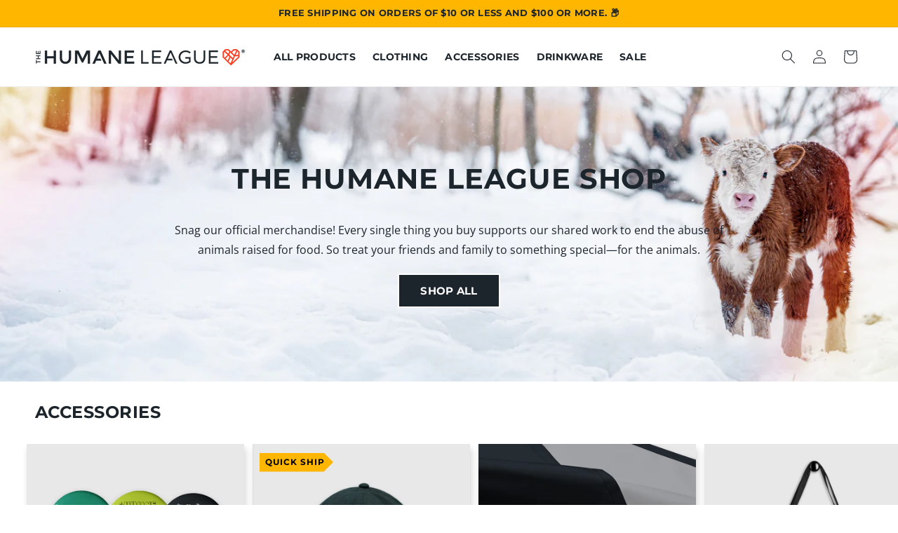

--- FILE ---
content_type: text/html; charset=utf-8
request_url: https://shop.thehumaneleague.org/
body_size: 27441
content:
<!doctype html>
<html class="no-js" lang="en">
  <head>
    <script src="https://cmp.osano.com/169lN3T6IpRgI1oGH/be3d6a55-0e7a-4c46-95a3-0433c265f52b/osano.js"></script>
    <meta charset="utf-8">
    <meta http-equiv="X-UA-Compatible" content="IE=edge">
    <meta name="viewport" content="width=device-width,initial-scale=1">
    <meta name="theme-color" content="">
    <link rel="canonical" href="https://shop.thehumaneleague.org/"><link rel="icon" type="image/png" href="//shop.thehumaneleague.org/cdn/shop/files/favicon.png?crop=center&height=32&v=1676569885&width=32"><link rel="preconnect" href="https://fonts.shopifycdn.com" crossorigin><title>
      The Humane League Shop
</title>

    

    

<meta property="og:site_name" content="The Humane League Shop">
<meta property="og:url" content="https://shop.thehumaneleague.org/">
<meta property="og:title" content="The Humane League Shop">
<meta property="og:type" content="website">
<meta property="og:description" content="The Humane League Shop"><meta property="og:image" content="http://shop.thehumaneleague.org/cdn/shop/files/THL-global-logo-R-horiz-2color-light-bg.png?height=628&pad_color=ffffff&v=1676570052&width=1200">
  <meta property="og:image:secure_url" content="https://shop.thehumaneleague.org/cdn/shop/files/THL-global-logo-R-horiz-2color-light-bg.png?height=628&pad_color=ffffff&v=1676570052&width=1200">
  <meta property="og:image:width" content="1200">
  <meta property="og:image:height" content="628"><meta name="twitter:site" content="@thehumaneleague"><meta name="twitter:card" content="summary_large_image">
<meta name="twitter:title" content="The Humane League Shop">
<meta name="twitter:description" content="The Humane League Shop">


    <script src="//shop.thehumaneleague.org/cdn/shop/t/9/assets/constants.js?v=58251544750838685771715275216" defer="defer"></script>
    <script src="//shop.thehumaneleague.org/cdn/shop/t/9/assets/pubsub.js?v=158357773527763999511715275216" defer="defer"></script>
    <script src="//shop.thehumaneleague.org/cdn/shop/t/9/assets/global.js?v=40820548392383841591715275216" defer="defer"></script><script src="//shop.thehumaneleague.org/cdn/shop/t/9/assets/animations.js?v=88693664871331136111715275216" defer="defer"></script><script>window.performance && window.performance.mark && window.performance.mark('shopify.content_for_header.start');</script><meta name="facebook-domain-verification" content="ju910z9d5hvzjqkgt8spoc5xwu6f0w">
<meta name="google-site-verification" content="MHFgATMBdJfG56RrRFHG0BzS4TlCoKeDwmItjX1Pqkc">
<meta id="shopify-digital-wallet" name="shopify-digital-wallet" content="/16897146944/digital_wallets/dialog">
<script async="async" src="/checkouts/internal/preloads.js?locale=en-US"></script>
<script id="shopify-features" type="application/json">{"accessToken":"ccacfc4d3880170e70a72eadb21ce430","betas":["rich-media-storefront-analytics"],"domain":"shop.thehumaneleague.org","predictiveSearch":true,"shopId":16897146944,"locale":"en"}</script>
<script>var Shopify = Shopify || {};
Shopify.shop = "the-new-humane-league.myshopify.com";
Shopify.locale = "en";
Shopify.currency = {"active":"USD","rate":"1.0"};
Shopify.country = "US";
Shopify.theme = {"name":"Dawn (Customized 1.1)","id":135476019360,"schema_name":"Dawn","schema_version":"12.0.0","theme_store_id":887,"role":"main"};
Shopify.theme.handle = "null";
Shopify.theme.style = {"id":null,"handle":null};
Shopify.cdnHost = "shop.thehumaneleague.org/cdn";
Shopify.routes = Shopify.routes || {};
Shopify.routes.root = "/";</script>
<script type="module">!function(o){(o.Shopify=o.Shopify||{}).modules=!0}(window);</script>
<script>!function(o){function n(){var o=[];function n(){o.push(Array.prototype.slice.apply(arguments))}return n.q=o,n}var t=o.Shopify=o.Shopify||{};t.loadFeatures=n(),t.autoloadFeatures=n()}(window);</script>
<script id="shop-js-analytics" type="application/json">{"pageType":"index"}</script>
<script defer="defer" async type="module" src="//shop.thehumaneleague.org/cdn/shopifycloud/shop-js/modules/v2/client.init-shop-cart-sync_BN7fPSNr.en.esm.js"></script>
<script defer="defer" async type="module" src="//shop.thehumaneleague.org/cdn/shopifycloud/shop-js/modules/v2/chunk.common_Cbph3Kss.esm.js"></script>
<script defer="defer" async type="module" src="//shop.thehumaneleague.org/cdn/shopifycloud/shop-js/modules/v2/chunk.modal_DKumMAJ1.esm.js"></script>
<script type="module">
  await import("//shop.thehumaneleague.org/cdn/shopifycloud/shop-js/modules/v2/client.init-shop-cart-sync_BN7fPSNr.en.esm.js");
await import("//shop.thehumaneleague.org/cdn/shopifycloud/shop-js/modules/v2/chunk.common_Cbph3Kss.esm.js");
await import("//shop.thehumaneleague.org/cdn/shopifycloud/shop-js/modules/v2/chunk.modal_DKumMAJ1.esm.js");

  window.Shopify.SignInWithShop?.initShopCartSync?.({"fedCMEnabled":true,"windoidEnabled":true});

</script>
<script>(function() {
  var isLoaded = false;
  function asyncLoad() {
    if (isLoaded) return;
    isLoaded = true;
    var urls = ["\/\/cdn.shopify.com\/proxy\/fc13651c15b09c8ea21b509050e2da12c14663fea544262f5283e0e345121552\/static.cdn.printful.com\/static\/js\/external\/shopify-product-customizer.js?v=0.28\u0026shop=the-new-humane-league.myshopify.com\u0026sp-cache-control=cHVibGljLCBtYXgtYWdlPTkwMA"];
    for (var i = 0; i < urls.length; i++) {
      var s = document.createElement('script');
      s.type = 'text/javascript';
      s.async = true;
      s.src = urls[i];
      var x = document.getElementsByTagName('script')[0];
      x.parentNode.insertBefore(s, x);
    }
  };
  if(window.attachEvent) {
    window.attachEvent('onload', asyncLoad);
  } else {
    window.addEventListener('load', asyncLoad, false);
  }
})();</script>
<script id="__st">var __st={"a":16897146944,"offset":-18000,"reqid":"53de225c-51ce-4130-bd51-09a3000bc5a0-1769781745","pageurl":"shop.thehumaneleague.org\/","u":"939b12d1fae6","p":"home"};</script>
<script>window.ShopifyPaypalV4VisibilityTracking = true;</script>
<script id="captcha-bootstrap">!function(){'use strict';const t='contact',e='account',n='new_comment',o=[[t,t],['blogs',n],['comments',n],[t,'customer']],c=[[e,'customer_login'],[e,'guest_login'],[e,'recover_customer_password'],[e,'create_customer']],r=t=>t.map((([t,e])=>`form[action*='/${t}']:not([data-nocaptcha='true']) input[name='form_type'][value='${e}']`)).join(','),a=t=>()=>t?[...document.querySelectorAll(t)].map((t=>t.form)):[];function s(){const t=[...o],e=r(t);return a(e)}const i='password',u='form_key',d=['recaptcha-v3-token','g-recaptcha-response','h-captcha-response',i],f=()=>{try{return window.sessionStorage}catch{return}},m='__shopify_v',_=t=>t.elements[u];function p(t,e,n=!1){try{const o=window.sessionStorage,c=JSON.parse(o.getItem(e)),{data:r}=function(t){const{data:e,action:n}=t;return t[m]||n?{data:e,action:n}:{data:t,action:n}}(c);for(const[e,n]of Object.entries(r))t.elements[e]&&(t.elements[e].value=n);n&&o.removeItem(e)}catch(o){console.error('form repopulation failed',{error:o})}}const l='form_type',E='cptcha';function T(t){t.dataset[E]=!0}const w=window,h=w.document,L='Shopify',v='ce_forms',y='captcha';let A=!1;((t,e)=>{const n=(g='f06e6c50-85a8-45c8-87d0-21a2b65856fe',I='https://cdn.shopify.com/shopifycloud/storefront-forms-hcaptcha/ce_storefront_forms_captcha_hcaptcha.v1.5.2.iife.js',D={infoText:'Protected by hCaptcha',privacyText:'Privacy',termsText:'Terms'},(t,e,n)=>{const o=w[L][v],c=o.bindForm;if(c)return c(t,g,e,D).then(n);var r;o.q.push([[t,g,e,D],n]),r=I,A||(h.body.append(Object.assign(h.createElement('script'),{id:'captcha-provider',async:!0,src:r})),A=!0)});var g,I,D;w[L]=w[L]||{},w[L][v]=w[L][v]||{},w[L][v].q=[],w[L][y]=w[L][y]||{},w[L][y].protect=function(t,e){n(t,void 0,e),T(t)},Object.freeze(w[L][y]),function(t,e,n,w,h,L){const[v,y,A,g]=function(t,e,n){const i=e?o:[],u=t?c:[],d=[...i,...u],f=r(d),m=r(i),_=r(d.filter((([t,e])=>n.includes(e))));return[a(f),a(m),a(_),s()]}(w,h,L),I=t=>{const e=t.target;return e instanceof HTMLFormElement?e:e&&e.form},D=t=>v().includes(t);t.addEventListener('submit',(t=>{const e=I(t);if(!e)return;const n=D(e)&&!e.dataset.hcaptchaBound&&!e.dataset.recaptchaBound,o=_(e),c=g().includes(e)&&(!o||!o.value);(n||c)&&t.preventDefault(),c&&!n&&(function(t){try{if(!f())return;!function(t){const e=f();if(!e)return;const n=_(t);if(!n)return;const o=n.value;o&&e.removeItem(o)}(t);const e=Array.from(Array(32),(()=>Math.random().toString(36)[2])).join('');!function(t,e){_(t)||t.append(Object.assign(document.createElement('input'),{type:'hidden',name:u})),t.elements[u].value=e}(t,e),function(t,e){const n=f();if(!n)return;const o=[...t.querySelectorAll(`input[type='${i}']`)].map((({name:t})=>t)),c=[...d,...o],r={};for(const[a,s]of new FormData(t).entries())c.includes(a)||(r[a]=s);n.setItem(e,JSON.stringify({[m]:1,action:t.action,data:r}))}(t,e)}catch(e){console.error('failed to persist form',e)}}(e),e.submit())}));const S=(t,e)=>{t&&!t.dataset[E]&&(n(t,e.some((e=>e===t))),T(t))};for(const o of['focusin','change'])t.addEventListener(o,(t=>{const e=I(t);D(e)&&S(e,y())}));const B=e.get('form_key'),M=e.get(l),P=B&&M;t.addEventListener('DOMContentLoaded',(()=>{const t=y();if(P)for(const e of t)e.elements[l].value===M&&p(e,B);[...new Set([...A(),...v().filter((t=>'true'===t.dataset.shopifyCaptcha))])].forEach((e=>S(e,t)))}))}(h,new URLSearchParams(w.location.search),n,t,e,['guest_login'])})(!0,!0)}();</script>
<script integrity="sha256-4kQ18oKyAcykRKYeNunJcIwy7WH5gtpwJnB7kiuLZ1E=" data-source-attribution="shopify.loadfeatures" defer="defer" src="//shop.thehumaneleague.org/cdn/shopifycloud/storefront/assets/storefront/load_feature-a0a9edcb.js" crossorigin="anonymous"></script>
<script data-source-attribution="shopify.dynamic_checkout.dynamic.init">var Shopify=Shopify||{};Shopify.PaymentButton=Shopify.PaymentButton||{isStorefrontPortableWallets:!0,init:function(){window.Shopify.PaymentButton.init=function(){};var t=document.createElement("script");t.src="https://shop.thehumaneleague.org/cdn/shopifycloud/portable-wallets/latest/portable-wallets.en.js",t.type="module",document.head.appendChild(t)}};
</script>
<script data-source-attribution="shopify.dynamic_checkout.buyer_consent">
  function portableWalletsHideBuyerConsent(e){var t=document.getElementById("shopify-buyer-consent"),n=document.getElementById("shopify-subscription-policy-button");t&&n&&(t.classList.add("hidden"),t.setAttribute("aria-hidden","true"),n.removeEventListener("click",e))}function portableWalletsShowBuyerConsent(e){var t=document.getElementById("shopify-buyer-consent"),n=document.getElementById("shopify-subscription-policy-button");t&&n&&(t.classList.remove("hidden"),t.removeAttribute("aria-hidden"),n.addEventListener("click",e))}window.Shopify?.PaymentButton&&(window.Shopify.PaymentButton.hideBuyerConsent=portableWalletsHideBuyerConsent,window.Shopify.PaymentButton.showBuyerConsent=portableWalletsShowBuyerConsent);
</script>
<script data-source-attribution="shopify.dynamic_checkout.cart.bootstrap">document.addEventListener("DOMContentLoaded",(function(){function t(){return document.querySelector("shopify-accelerated-checkout-cart, shopify-accelerated-checkout")}if(t())Shopify.PaymentButton.init();else{new MutationObserver((function(e,n){t()&&(Shopify.PaymentButton.init(),n.disconnect())})).observe(document.body,{childList:!0,subtree:!0})}}));
</script>
<script id="sections-script" data-sections="header" defer="defer" src="//shop.thehumaneleague.org/cdn/shop/t/9/compiled_assets/scripts.js?v=899"></script>
<script>window.performance && window.performance.mark && window.performance.mark('shopify.content_for_header.end');</script>


    <style data-shopify>
      @font-face {
  font-family: "Open Sans";
  font-weight: 400;
  font-style: normal;
  font-display: swap;
  src: url("//shop.thehumaneleague.org/cdn/fonts/open_sans/opensans_n4.c32e4d4eca5273f6d4ee95ddf54b5bbb75fc9b61.woff2") format("woff2"),
       url("//shop.thehumaneleague.org/cdn/fonts/open_sans/opensans_n4.5f3406f8d94162b37bfa232b486ac93ee892406d.woff") format("woff");
}

      @font-face {
  font-family: "Open Sans";
  font-weight: 700;
  font-style: normal;
  font-display: swap;
  src: url("//shop.thehumaneleague.org/cdn/fonts/open_sans/opensans_n7.a9393be1574ea8606c68f4441806b2711d0d13e4.woff2") format("woff2"),
       url("//shop.thehumaneleague.org/cdn/fonts/open_sans/opensans_n7.7b8af34a6ebf52beb1a4c1d8c73ad6910ec2e553.woff") format("woff");
}

      @font-face {
  font-family: "Open Sans";
  font-weight: 400;
  font-style: italic;
  font-display: swap;
  src: url("//shop.thehumaneleague.org/cdn/fonts/open_sans/opensans_i4.6f1d45f7a46916cc95c694aab32ecbf7509cbf33.woff2") format("woff2"),
       url("//shop.thehumaneleague.org/cdn/fonts/open_sans/opensans_i4.4efaa52d5a57aa9a57c1556cc2b7465d18839daa.woff") format("woff");
}

      @font-face {
  font-family: "Open Sans";
  font-weight: 700;
  font-style: italic;
  font-display: swap;
  src: url("//shop.thehumaneleague.org/cdn/fonts/open_sans/opensans_i7.916ced2e2ce15f7fcd95d196601a15e7b89ee9a4.woff2") format("woff2"),
       url("//shop.thehumaneleague.org/cdn/fonts/open_sans/opensans_i7.99a9cff8c86ea65461de497ade3d515a98f8b32a.woff") format("woff");
}

      @font-face {
  font-family: Montserrat;
  font-weight: 700;
  font-style: normal;
  font-display: swap;
  src: url("//shop.thehumaneleague.org/cdn/fonts/montserrat/montserrat_n7.3c434e22befd5c18a6b4afadb1e3d77c128c7939.woff2") format("woff2"),
       url("//shop.thehumaneleague.org/cdn/fonts/montserrat/montserrat_n7.5d9fa6e2cae713c8fb539a9876489d86207fe957.woff") format("woff");
}


      
        :root,
        .color-background-1 {
          --color-background: 255,255,255;
        
          --gradient-background: #ffffff;
        

        

        --color-foreground: 29,37,44;
        --color-background-contrast: 191,191,191;
        --color-shadow: 29,37,44;
        --color-button: 255,182,0;
        --color-button-text: 29,37,44;
        --color-secondary-button: 255,255,255;
        --color-secondary-button-text: 29,37,44;
        --color-link: 29,37,44;
        --color-badge-foreground: 29,37,44;
        --color-badge-background: 255,255,255;
        --color-badge-border: 29,37,44;
        --payment-terms-background-color: rgb(255 255 255);
      }
      
        
        .color-background-2 {
          --color-background: 29,37,44;
        
          --gradient-background: #1D252C;
        

        

        --color-foreground: 29,37,44;
        --color-background-contrast: 39,50,59;
        --color-shadow: 29,37,44;
        --color-button: 29,37,44;
        --color-button-text: 29,37,44;
        --color-secondary-button: 29,37,44;
        --color-secondary-button-text: 29,37,44;
        --color-link: 29,37,44;
        --color-badge-foreground: 29,37,44;
        --color-badge-background: 29,37,44;
        --color-badge-border: 29,37,44;
        --payment-terms-background-color: rgb(29 37 44);
      }
      
        
        .color-inverse {
          --color-background: 29,37,44;
        
          --gradient-background: #1d252c;
        

        

        --color-foreground: 255,255,255;
        --color-background-contrast: 39,50,59;
        --color-shadow: 29,37,44;
        --color-button: 255,255,255;
        --color-button-text: 29,37,44;
        --color-secondary-button: 29,37,44;
        --color-secondary-button-text: 255,255,255;
        --color-link: 255,255,255;
        --color-badge-foreground: 255,255,255;
        --color-badge-background: 29,37,44;
        --color-badge-border: 255,255,255;
        --payment-terms-background-color: rgb(29 37 44);
      }
      
        
        .color-accent-1 {
          --color-background: 255,182,0;
        
          --gradient-background: #FFB600;
        

        

        --color-foreground: 29,37,44;
        --color-background-contrast: 128,91,0;
        --color-shadow: 29,37,44;
        --color-button: 29,37,44;
        --color-button-text: 255,182,0;
        --color-secondary-button: 255,182,0;
        --color-secondary-button-text: 29,37,44;
        --color-link: 29,37,44;
        --color-badge-foreground: 29,37,44;
        --color-badge-background: 255,182,0;
        --color-badge-border: 29,37,44;
        --payment-terms-background-color: rgb(255 182 0);
      }
      
        
        .color-accent-2 {
          --color-background: 254,59,31;
        
          --gradient-background: #FE3B1F;
        

        

        --color-foreground: 29,37,44;
        --color-background-contrast: 157,20,1;
        --color-shadow: 29,37,44;
        --color-button: 29,37,44;
        --color-button-text: 254,59,31;
        --color-secondary-button: 254,59,31;
        --color-secondary-button-text: 29,37,44;
        --color-link: 29,37,44;
        --color-badge-foreground: 29,37,44;
        --color-badge-background: 254,59,31;
        --color-badge-border: 29,37,44;
        --payment-terms-background-color: rgb(254 59 31);
      }
      

      body, .color-background-1, .color-background-2, .color-inverse, .color-accent-1, .color-accent-2 {
        color: rgba(var(--color-foreground), 0.75);
        background-color: rgb(var(--color-background));
      }

      :root {
        --font-body-family: "Open Sans", sans-serif;
        --font-body-style: normal;
        --font-body-weight: 400;
        --font-body-weight-bold: 700;

        --font-heading-family: Montserrat, sans-serif;
        --font-heading-style: normal;
        --font-heading-weight: 700;

        --font-body-scale: 1.0;
        --font-heading-scale: 1.0;

        --media-padding: px;
        --media-border-opacity: 0.05;
        --media-border-width: 0px;
        --media-radius: 0px;
        --media-shadow-opacity: 0.0;
        --media-shadow-horizontal-offset: 0px;
        --media-shadow-vertical-offset: 4px;
        --media-shadow-blur-radius: 5px;
        --media-shadow-visible: 0;

        --page-width: 140rem;
        --page-width-margin: 0rem;

        --product-card-image-padding: 0.0rem;
        --product-card-corner-radius: 0.0rem;
        --product-card-text-alignment: left;
        --product-card-border-width: 0.0rem;
        --product-card-border-opacity: 0.1;
        --product-card-shadow-opacity: 0.0;
        --product-card-shadow-visible: 0;
        --product-card-shadow-horizontal-offset: 0.0rem;
        --product-card-shadow-vertical-offset: 0.4rem;
        --product-card-shadow-blur-radius: 0.5rem;

        --collection-card-image-padding: 0.0rem;
        --collection-card-corner-radius: 0.0rem;
        --collection-card-text-alignment: left;
        --collection-card-border-width: 0.0rem;
        --collection-card-border-opacity: 0.1;
        --collection-card-shadow-opacity: 0.0;
        --collection-card-shadow-visible: 0;
        --collection-card-shadow-horizontal-offset: 0.0rem;
        --collection-card-shadow-vertical-offset: 0.4rem;
        --collection-card-shadow-blur-radius: 0.5rem;

        --blog-card-image-padding: 0.0rem;
        --blog-card-corner-radius: 0.0rem;
        --blog-card-text-alignment: left;
        --blog-card-border-width: 0.0rem;
        --blog-card-border-opacity: 0.1;
        --blog-card-shadow-opacity: 0.0;
        --blog-card-shadow-visible: 0;
        --blog-card-shadow-horizontal-offset: 0.0rem;
        --blog-card-shadow-vertical-offset: 0.4rem;
        --blog-card-shadow-blur-radius: 0.5rem;

        --badge-corner-radius: 4.0rem;

        --popup-border-width: 1px;
        --popup-border-opacity: 0.1;
        --popup-corner-radius: 0px;
        --popup-shadow-opacity: 0.0;
        --popup-shadow-horizontal-offset: 0px;
        --popup-shadow-vertical-offset: 4px;
        --popup-shadow-blur-radius: 5px;

        --drawer-border-width: 1px;
        --drawer-border-opacity: 0.1;
        --drawer-shadow-opacity: 0.0;
        --drawer-shadow-horizontal-offset: 0px;
        --drawer-shadow-vertical-offset: 4px;
        --drawer-shadow-blur-radius: 5px;

        --spacing-sections-desktop: 0px;
        --spacing-sections-mobile: 0px;

        --grid-desktop-vertical-spacing: 24px;
        --grid-desktop-horizontal-spacing: 24px;
        --grid-mobile-vertical-spacing: 12px;
        --grid-mobile-horizontal-spacing: 12px;

        --text-boxes-border-opacity: 0.1;
        --text-boxes-border-width: 0px;
        --text-boxes-radius: 0px;
        --text-boxes-shadow-opacity: 0.0;
        --text-boxes-shadow-visible: 0;
        --text-boxes-shadow-horizontal-offset: 0px;
        --text-boxes-shadow-vertical-offset: 4px;
        --text-boxes-shadow-blur-radius: 5px;

        --buttons-radius: 0px;
        --buttons-radius-outset: 0px;
        --buttons-border-width: 2px;
        --buttons-border-opacity: 1.0;
        --buttons-shadow-opacity: 0.0;
        --buttons-shadow-visible: 0;
        --buttons-shadow-horizontal-offset: 0px;
        --buttons-shadow-vertical-offset: 4px;
        --buttons-shadow-blur-radius: 5px;
        --buttons-border-offset: 0px;

        --inputs-radius: 0px;
        --inputs-border-width: 1px;
        --inputs-border-opacity: 0.55;
        --inputs-shadow-opacity: 0.0;
        --inputs-shadow-horizontal-offset: 0px;
        --inputs-margin-offset: 0px;
        --inputs-shadow-vertical-offset: 4px;
        --inputs-shadow-blur-radius: 5px;
        --inputs-radius-outset: 0px;

        --variant-pills-radius: 40px;
        --variant-pills-border-width: 1px;
        --variant-pills-border-opacity: 0.55;
        --variant-pills-shadow-opacity: 0.0;
        --variant-pills-shadow-horizontal-offset: 0px;
        --variant-pills-shadow-vertical-offset: 4px;
        --variant-pills-shadow-blur-radius: 5px;
      }

      *,
      *::before,
      *::after {
        box-sizing: inherit;
      }

      html {
        box-sizing: border-box;
        font-size: calc(var(--font-body-scale) * 62.5%);
        height: 100%;
      }

      body {
        display: grid;
        grid-template-rows: auto auto 1fr auto;
        grid-template-columns: 100%;
        min-height: 100%;
        margin: 0;
        font-size: 1.5rem;
        letter-spacing: 0.06rem;
        line-height: calc(1 + 0.8 / var(--font-body-scale));
        font-family: var(--font-body-family);
        font-style: var(--font-body-style);
        font-weight: var(--font-body-weight);
      }

      @media screen and (min-width: 750px) {
        body {
          font-size: 1.6rem;
        }
      }
    </style>

    <link href="//shop.thehumaneleague.org/cdn/shop/t/9/assets/base.css?v=100238301818703952111758208121" rel="stylesheet" type="text/css" media="all" />
<link rel="preload" as="font" href="//shop.thehumaneleague.org/cdn/fonts/open_sans/opensans_n4.c32e4d4eca5273f6d4ee95ddf54b5bbb75fc9b61.woff2" type="font/woff2" crossorigin><link rel="preload" as="font" href="//shop.thehumaneleague.org/cdn/fonts/montserrat/montserrat_n7.3c434e22befd5c18a6b4afadb1e3d77c128c7939.woff2" type="font/woff2" crossorigin><link
        rel="stylesheet"
        href="//shop.thehumaneleague.org/cdn/shop/t/9/assets/component-predictive-search.css?v=118923337488134913561715275216"
        media="print"
        onload="this.media='all'"
      ><script>
      document.documentElement.className = document.documentElement.className.replace('no-js', 'js');
      if (Shopify.designMode) {
        document.documentElement.classList.add('shopify-design-mode');
      }
    </script>
  <link href="https://monorail-edge.shopifysvc.com" rel="dns-prefetch">
<script>(function(){if ("sendBeacon" in navigator && "performance" in window) {try {var session_token_from_headers = performance.getEntriesByType('navigation')[0].serverTiming.find(x => x.name == '_s').description;} catch {var session_token_from_headers = undefined;}var session_cookie_matches = document.cookie.match(/_shopify_s=([^;]*)/);var session_token_from_cookie = session_cookie_matches && session_cookie_matches.length === 2 ? session_cookie_matches[1] : "";var session_token = session_token_from_headers || session_token_from_cookie || "";function handle_abandonment_event(e) {var entries = performance.getEntries().filter(function(entry) {return /monorail-edge.shopifysvc.com/.test(entry.name);});if (!window.abandonment_tracked && entries.length === 0) {window.abandonment_tracked = true;var currentMs = Date.now();var navigation_start = performance.timing.navigationStart;var payload = {shop_id: 16897146944,url: window.location.href,navigation_start,duration: currentMs - navigation_start,session_token,page_type: "index"};window.navigator.sendBeacon("https://monorail-edge.shopifysvc.com/v1/produce", JSON.stringify({schema_id: "online_store_buyer_site_abandonment/1.1",payload: payload,metadata: {event_created_at_ms: currentMs,event_sent_at_ms: currentMs}}));}}window.addEventListener('pagehide', handle_abandonment_event);}}());</script>
<script id="web-pixels-manager-setup">(function e(e,d,r,n,o){if(void 0===o&&(o={}),!Boolean(null===(a=null===(i=window.Shopify)||void 0===i?void 0:i.analytics)||void 0===a?void 0:a.replayQueue)){var i,a;window.Shopify=window.Shopify||{};var t=window.Shopify;t.analytics=t.analytics||{};var s=t.analytics;s.replayQueue=[],s.publish=function(e,d,r){return s.replayQueue.push([e,d,r]),!0};try{self.performance.mark("wpm:start")}catch(e){}var l=function(){var e={modern:/Edge?\/(1{2}[4-9]|1[2-9]\d|[2-9]\d{2}|\d{4,})\.\d+(\.\d+|)|Firefox\/(1{2}[4-9]|1[2-9]\d|[2-9]\d{2}|\d{4,})\.\d+(\.\d+|)|Chrom(ium|e)\/(9{2}|\d{3,})\.\d+(\.\d+|)|(Maci|X1{2}).+ Version\/(15\.\d+|(1[6-9]|[2-9]\d|\d{3,})\.\d+)([,.]\d+|)( \(\w+\)|)( Mobile\/\w+|) Safari\/|Chrome.+OPR\/(9{2}|\d{3,})\.\d+\.\d+|(CPU[ +]OS|iPhone[ +]OS|CPU[ +]iPhone|CPU IPhone OS|CPU iPad OS)[ +]+(15[._]\d+|(1[6-9]|[2-9]\d|\d{3,})[._]\d+)([._]\d+|)|Android:?[ /-](13[3-9]|1[4-9]\d|[2-9]\d{2}|\d{4,})(\.\d+|)(\.\d+|)|Android.+Firefox\/(13[5-9]|1[4-9]\d|[2-9]\d{2}|\d{4,})\.\d+(\.\d+|)|Android.+Chrom(ium|e)\/(13[3-9]|1[4-9]\d|[2-9]\d{2}|\d{4,})\.\d+(\.\d+|)|SamsungBrowser\/([2-9]\d|\d{3,})\.\d+/,legacy:/Edge?\/(1[6-9]|[2-9]\d|\d{3,})\.\d+(\.\d+|)|Firefox\/(5[4-9]|[6-9]\d|\d{3,})\.\d+(\.\d+|)|Chrom(ium|e)\/(5[1-9]|[6-9]\d|\d{3,})\.\d+(\.\d+|)([\d.]+$|.*Safari\/(?![\d.]+ Edge\/[\d.]+$))|(Maci|X1{2}).+ Version\/(10\.\d+|(1[1-9]|[2-9]\d|\d{3,})\.\d+)([,.]\d+|)( \(\w+\)|)( Mobile\/\w+|) Safari\/|Chrome.+OPR\/(3[89]|[4-9]\d|\d{3,})\.\d+\.\d+|(CPU[ +]OS|iPhone[ +]OS|CPU[ +]iPhone|CPU IPhone OS|CPU iPad OS)[ +]+(10[._]\d+|(1[1-9]|[2-9]\d|\d{3,})[._]\d+)([._]\d+|)|Android:?[ /-](13[3-9]|1[4-9]\d|[2-9]\d{2}|\d{4,})(\.\d+|)(\.\d+|)|Mobile Safari.+OPR\/([89]\d|\d{3,})\.\d+\.\d+|Android.+Firefox\/(13[5-9]|1[4-9]\d|[2-9]\d{2}|\d{4,})\.\d+(\.\d+|)|Android.+Chrom(ium|e)\/(13[3-9]|1[4-9]\d|[2-9]\d{2}|\d{4,})\.\d+(\.\d+|)|Android.+(UC? ?Browser|UCWEB|U3)[ /]?(15\.([5-9]|\d{2,})|(1[6-9]|[2-9]\d|\d{3,})\.\d+)\.\d+|SamsungBrowser\/(5\.\d+|([6-9]|\d{2,})\.\d+)|Android.+MQ{2}Browser\/(14(\.(9|\d{2,})|)|(1[5-9]|[2-9]\d|\d{3,})(\.\d+|))(\.\d+|)|K[Aa][Ii]OS\/(3\.\d+|([4-9]|\d{2,})\.\d+)(\.\d+|)/},d=e.modern,r=e.legacy,n=navigator.userAgent;return n.match(d)?"modern":n.match(r)?"legacy":"unknown"}(),u="modern"===l?"modern":"legacy",c=(null!=n?n:{modern:"",legacy:""})[u],f=function(e){return[e.baseUrl,"/wpm","/b",e.hashVersion,"modern"===e.buildTarget?"m":"l",".js"].join("")}({baseUrl:d,hashVersion:r,buildTarget:u}),m=function(e){var d=e.version,r=e.bundleTarget,n=e.surface,o=e.pageUrl,i=e.monorailEndpoint;return{emit:function(e){var a=e.status,t=e.errorMsg,s=(new Date).getTime(),l=JSON.stringify({metadata:{event_sent_at_ms:s},events:[{schema_id:"web_pixels_manager_load/3.1",payload:{version:d,bundle_target:r,page_url:o,status:a,surface:n,error_msg:t},metadata:{event_created_at_ms:s}}]});if(!i)return console&&console.warn&&console.warn("[Web Pixels Manager] No Monorail endpoint provided, skipping logging."),!1;try{return self.navigator.sendBeacon.bind(self.navigator)(i,l)}catch(e){}var u=new XMLHttpRequest;try{return u.open("POST",i,!0),u.setRequestHeader("Content-Type","text/plain"),u.send(l),!0}catch(e){return console&&console.warn&&console.warn("[Web Pixels Manager] Got an unhandled error while logging to Monorail."),!1}}}}({version:r,bundleTarget:l,surface:e.surface,pageUrl:self.location.href,monorailEndpoint:e.monorailEndpoint});try{o.browserTarget=l,function(e){var d=e.src,r=e.async,n=void 0===r||r,o=e.onload,i=e.onerror,a=e.sri,t=e.scriptDataAttributes,s=void 0===t?{}:t,l=document.createElement("script"),u=document.querySelector("head"),c=document.querySelector("body");if(l.async=n,l.src=d,a&&(l.integrity=a,l.crossOrigin="anonymous"),s)for(var f in s)if(Object.prototype.hasOwnProperty.call(s,f))try{l.dataset[f]=s[f]}catch(e){}if(o&&l.addEventListener("load",o),i&&l.addEventListener("error",i),u)u.appendChild(l);else{if(!c)throw new Error("Did not find a head or body element to append the script");c.appendChild(l)}}({src:f,async:!0,onload:function(){if(!function(){var e,d;return Boolean(null===(d=null===(e=window.Shopify)||void 0===e?void 0:e.analytics)||void 0===d?void 0:d.initialized)}()){var d=window.webPixelsManager.init(e)||void 0;if(d){var r=window.Shopify.analytics;r.replayQueue.forEach((function(e){var r=e[0],n=e[1],o=e[2];d.publishCustomEvent(r,n,o)})),r.replayQueue=[],r.publish=d.publishCustomEvent,r.visitor=d.visitor,r.initialized=!0}}},onerror:function(){return m.emit({status:"failed",errorMsg:"".concat(f," has failed to load")})},sri:function(e){var d=/^sha384-[A-Za-z0-9+/=]+$/;return"string"==typeof e&&d.test(e)}(c)?c:"",scriptDataAttributes:o}),m.emit({status:"loading"})}catch(e){m.emit({status:"failed",errorMsg:(null==e?void 0:e.message)||"Unknown error"})}}})({shopId: 16897146944,storefrontBaseUrl: "https://shop.thehumaneleague.org",extensionsBaseUrl: "https://extensions.shopifycdn.com/cdn/shopifycloud/web-pixels-manager",monorailEndpoint: "https://monorail-edge.shopifysvc.com/unstable/produce_batch",surface: "storefront-renderer",enabledBetaFlags: ["2dca8a86"],webPixelsConfigList: [{"id":"617054368","configuration":"{\"config\":\"{\\\"pixel_id\\\":\\\"G-Q4ZLYLDSWB\\\",\\\"target_country\\\":\\\"US\\\",\\\"gtag_events\\\":[{\\\"type\\\":\\\"search\\\",\\\"action_label\\\":\\\"G-Q4ZLYLDSWB\\\"},{\\\"type\\\":\\\"begin_checkout\\\",\\\"action_label\\\":\\\"G-Q4ZLYLDSWB\\\"},{\\\"type\\\":\\\"view_item\\\",\\\"action_label\\\":[\\\"G-Q4ZLYLDSWB\\\",\\\"MC-NZQ1E16B85\\\"]},{\\\"type\\\":\\\"purchase\\\",\\\"action_label\\\":[\\\"G-Q4ZLYLDSWB\\\",\\\"MC-NZQ1E16B85\\\"]},{\\\"type\\\":\\\"page_view\\\",\\\"action_label\\\":[\\\"G-Q4ZLYLDSWB\\\",\\\"MC-NZQ1E16B85\\\"]},{\\\"type\\\":\\\"add_payment_info\\\",\\\"action_label\\\":\\\"G-Q4ZLYLDSWB\\\"},{\\\"type\\\":\\\"add_to_cart\\\",\\\"action_label\\\":\\\"G-Q4ZLYLDSWB\\\"}],\\\"enable_monitoring_mode\\\":false}\"}","eventPayloadVersion":"v1","runtimeContext":"OPEN","scriptVersion":"b2a88bafab3e21179ed38636efcd8a93","type":"APP","apiClientId":1780363,"privacyPurposes":[],"dataSharingAdjustments":{"protectedCustomerApprovalScopes":["read_customer_address","read_customer_email","read_customer_name","read_customer_personal_data","read_customer_phone"]}},{"id":"333643936","configuration":"{\"pixel_id\":\"1406004279663001\",\"pixel_type\":\"facebook_pixel\",\"metaapp_system_user_token\":\"-\"}","eventPayloadVersion":"v1","runtimeContext":"OPEN","scriptVersion":"ca16bc87fe92b6042fbaa3acc2fbdaa6","type":"APP","apiClientId":2329312,"privacyPurposes":["ANALYTICS","MARKETING","SALE_OF_DATA"],"dataSharingAdjustments":{"protectedCustomerApprovalScopes":["read_customer_address","read_customer_email","read_customer_name","read_customer_personal_data","read_customer_phone"]}},{"id":"shopify-app-pixel","configuration":"{}","eventPayloadVersion":"v1","runtimeContext":"STRICT","scriptVersion":"0450","apiClientId":"shopify-pixel","type":"APP","privacyPurposes":["ANALYTICS","MARKETING"]},{"id":"shopify-custom-pixel","eventPayloadVersion":"v1","runtimeContext":"LAX","scriptVersion":"0450","apiClientId":"shopify-pixel","type":"CUSTOM","privacyPurposes":["ANALYTICS","MARKETING"]}],isMerchantRequest: false,initData: {"shop":{"name":"The Humane League Shop","paymentSettings":{"currencyCode":"USD"},"myshopifyDomain":"the-new-humane-league.myshopify.com","countryCode":"US","storefrontUrl":"https:\/\/shop.thehumaneleague.org"},"customer":null,"cart":null,"checkout":null,"productVariants":[],"purchasingCompany":null},},"https://shop.thehumaneleague.org/cdn","1d2a099fw23dfb22ep557258f5m7a2edbae",{"modern":"","legacy":""},{"shopId":"16897146944","storefrontBaseUrl":"https:\/\/shop.thehumaneleague.org","extensionBaseUrl":"https:\/\/extensions.shopifycdn.com\/cdn\/shopifycloud\/web-pixels-manager","surface":"storefront-renderer","enabledBetaFlags":"[\"2dca8a86\"]","isMerchantRequest":"false","hashVersion":"1d2a099fw23dfb22ep557258f5m7a2edbae","publish":"custom","events":"[[\"page_viewed\",{}]]"});</script><script>
  window.ShopifyAnalytics = window.ShopifyAnalytics || {};
  window.ShopifyAnalytics.meta = window.ShopifyAnalytics.meta || {};
  window.ShopifyAnalytics.meta.currency = 'USD';
  var meta = {"page":{"pageType":"home","requestId":"53de225c-51ce-4130-bd51-09a3000bc5a0-1769781745"}};
  for (var attr in meta) {
    window.ShopifyAnalytics.meta[attr] = meta[attr];
  }
</script>
<script class="analytics">
  (function () {
    var customDocumentWrite = function(content) {
      var jquery = null;

      if (window.jQuery) {
        jquery = window.jQuery;
      } else if (window.Checkout && window.Checkout.$) {
        jquery = window.Checkout.$;
      }

      if (jquery) {
        jquery('body').append(content);
      }
    };

    var hasLoggedConversion = function(token) {
      if (token) {
        return document.cookie.indexOf('loggedConversion=' + token) !== -1;
      }
      return false;
    }

    var setCookieIfConversion = function(token) {
      if (token) {
        var twoMonthsFromNow = new Date(Date.now());
        twoMonthsFromNow.setMonth(twoMonthsFromNow.getMonth() + 2);

        document.cookie = 'loggedConversion=' + token + '; expires=' + twoMonthsFromNow;
      }
    }

    var trekkie = window.ShopifyAnalytics.lib = window.trekkie = window.trekkie || [];
    if (trekkie.integrations) {
      return;
    }
    trekkie.methods = [
      'identify',
      'page',
      'ready',
      'track',
      'trackForm',
      'trackLink'
    ];
    trekkie.factory = function(method) {
      return function() {
        var args = Array.prototype.slice.call(arguments);
        args.unshift(method);
        trekkie.push(args);
        return trekkie;
      };
    };
    for (var i = 0; i < trekkie.methods.length; i++) {
      var key = trekkie.methods[i];
      trekkie[key] = trekkie.factory(key);
    }
    trekkie.load = function(config) {
      trekkie.config = config || {};
      trekkie.config.initialDocumentCookie = document.cookie;
      var first = document.getElementsByTagName('script')[0];
      var script = document.createElement('script');
      script.type = 'text/javascript';
      script.onerror = function(e) {
        var scriptFallback = document.createElement('script');
        scriptFallback.type = 'text/javascript';
        scriptFallback.onerror = function(error) {
                var Monorail = {
      produce: function produce(monorailDomain, schemaId, payload) {
        var currentMs = new Date().getTime();
        var event = {
          schema_id: schemaId,
          payload: payload,
          metadata: {
            event_created_at_ms: currentMs,
            event_sent_at_ms: currentMs
          }
        };
        return Monorail.sendRequest("https://" + monorailDomain + "/v1/produce", JSON.stringify(event));
      },
      sendRequest: function sendRequest(endpointUrl, payload) {
        // Try the sendBeacon API
        if (window && window.navigator && typeof window.navigator.sendBeacon === 'function' && typeof window.Blob === 'function' && !Monorail.isIos12()) {
          var blobData = new window.Blob([payload], {
            type: 'text/plain'
          });

          if (window.navigator.sendBeacon(endpointUrl, blobData)) {
            return true;
          } // sendBeacon was not successful

        } // XHR beacon

        var xhr = new XMLHttpRequest();

        try {
          xhr.open('POST', endpointUrl);
          xhr.setRequestHeader('Content-Type', 'text/plain');
          xhr.send(payload);
        } catch (e) {
          console.log(e);
        }

        return false;
      },
      isIos12: function isIos12() {
        return window.navigator.userAgent.lastIndexOf('iPhone; CPU iPhone OS 12_') !== -1 || window.navigator.userAgent.lastIndexOf('iPad; CPU OS 12_') !== -1;
      }
    };
    Monorail.produce('monorail-edge.shopifysvc.com',
      'trekkie_storefront_load_errors/1.1',
      {shop_id: 16897146944,
      theme_id: 135476019360,
      app_name: "storefront",
      context_url: window.location.href,
      source_url: "//shop.thehumaneleague.org/cdn/s/trekkie.storefront.c59ea00e0474b293ae6629561379568a2d7c4bba.min.js"});

        };
        scriptFallback.async = true;
        scriptFallback.src = '//shop.thehumaneleague.org/cdn/s/trekkie.storefront.c59ea00e0474b293ae6629561379568a2d7c4bba.min.js';
        first.parentNode.insertBefore(scriptFallback, first);
      };
      script.async = true;
      script.src = '//shop.thehumaneleague.org/cdn/s/trekkie.storefront.c59ea00e0474b293ae6629561379568a2d7c4bba.min.js';
      first.parentNode.insertBefore(script, first);
    };
    trekkie.load(
      {"Trekkie":{"appName":"storefront","development":false,"defaultAttributes":{"shopId":16897146944,"isMerchantRequest":null,"themeId":135476019360,"themeCityHash":"2132186446018766256","contentLanguage":"en","currency":"USD","eventMetadataId":"47b2e68c-d775-45a0-a54d-3186bfa65cb9"},"isServerSideCookieWritingEnabled":true,"monorailRegion":"shop_domain","enabledBetaFlags":["65f19447","b5387b81"]},"Session Attribution":{},"S2S":{"facebookCapiEnabled":true,"source":"trekkie-storefront-renderer","apiClientId":580111}}
    );

    var loaded = false;
    trekkie.ready(function() {
      if (loaded) return;
      loaded = true;

      window.ShopifyAnalytics.lib = window.trekkie;

      var originalDocumentWrite = document.write;
      document.write = customDocumentWrite;
      try { window.ShopifyAnalytics.merchantGoogleAnalytics.call(this); } catch(error) {};
      document.write = originalDocumentWrite;

      window.ShopifyAnalytics.lib.page(null,{"pageType":"home","requestId":"53de225c-51ce-4130-bd51-09a3000bc5a0-1769781745","shopifyEmitted":true});

      var match = window.location.pathname.match(/checkouts\/(.+)\/(thank_you|post_purchase)/)
      var token = match? match[1]: undefined;
      if (!hasLoggedConversion(token)) {
        setCookieIfConversion(token);
        
      }
    });


        var eventsListenerScript = document.createElement('script');
        eventsListenerScript.async = true;
        eventsListenerScript.src = "//shop.thehumaneleague.org/cdn/shopifycloud/storefront/assets/shop_events_listener-3da45d37.js";
        document.getElementsByTagName('head')[0].appendChild(eventsListenerScript);

})();</script>
  <script>
  if (!window.ga || (window.ga && typeof window.ga !== 'function')) {
    window.ga = function ga() {
      (window.ga.q = window.ga.q || []).push(arguments);
      if (window.Shopify && window.Shopify.analytics && typeof window.Shopify.analytics.publish === 'function') {
        window.Shopify.analytics.publish("ga_stub_called", {}, {sendTo: "google_osp_migration"});
      }
      console.error("Shopify's Google Analytics stub called with:", Array.from(arguments), "\nSee https://help.shopify.com/manual/promoting-marketing/pixels/pixel-migration#google for more information.");
    };
    if (window.Shopify && window.Shopify.analytics && typeof window.Shopify.analytics.publish === 'function') {
      window.Shopify.analytics.publish("ga_stub_initialized", {}, {sendTo: "google_osp_migration"});
    }
  }
</script>
<script
  defer
  src="https://shop.thehumaneleague.org/cdn/shopifycloud/perf-kit/shopify-perf-kit-3.1.0.min.js"
  data-application="storefront-renderer"
  data-shop-id="16897146944"
  data-render-region="gcp-us-central1"
  data-page-type="index"
  data-theme-instance-id="135476019360"
  data-theme-name="Dawn"
  data-theme-version="12.0.0"
  data-monorail-region="shop_domain"
  data-resource-timing-sampling-rate="10"
  data-shs="true"
  data-shs-beacon="true"
  data-shs-export-with-fetch="true"
  data-shs-logs-sample-rate="1"
  data-shs-beacon-endpoint="https://shop.thehumaneleague.org/api/collect"
></script>
</head>

  <body class="gradient animate--hover-default">
    <a class="skip-to-content-link button visually-hidden" href="#MainContent">
      Skip to content
    </a><!-- BEGIN sections: header-group -->
<div id="shopify-section-sections--16760165236896__announcement-bar" class="shopify-section shopify-section-group-header-group announcement-bar-section"><link href="//shop.thehumaneleague.org/cdn/shop/t/9/assets/component-slideshow.css?v=107725913939919748051715275216" rel="stylesheet" type="text/css" media="all" />
<link href="//shop.thehumaneleague.org/cdn/shop/t/9/assets/component-slider.css?v=142503135496229589681715275216" rel="stylesheet" type="text/css" media="all" />

  <link href="//shop.thehumaneleague.org/cdn/shop/t/9/assets/component-list-social.css?v=35792976012981934991715275216" rel="stylesheet" type="text/css" media="all" />


<div
  class="utility-bar color-accent-1 gradient utility-bar--bottom-border"
  
>
  <div class="page-width utility-bar__grid"><div
        class="announcement-bar"
        role="region"
        aria-label="Announcement"
        
      ><p class="announcement-bar__message h5">
            <span>Free shipping on orders of $10 or less and $100 or more. 📦</span></p></div><div class="localization-wrapper">
</div>
  </div>
</div>


</div><div id="shopify-section-sections--16760165236896__header" class="shopify-section shopify-section-group-header-group section-header"><link rel="stylesheet" href="//shop.thehumaneleague.org/cdn/shop/t/9/assets/component-list-menu.css?v=151968516119678728991715275216" media="print" onload="this.media='all'">
<link rel="stylesheet" href="//shop.thehumaneleague.org/cdn/shop/t/9/assets/component-search.css?v=165164710990765432851715275216" media="print" onload="this.media='all'">
<link rel="stylesheet" href="//shop.thehumaneleague.org/cdn/shop/t/9/assets/component-menu-drawer.css?v=31331429079022630271715275216" media="print" onload="this.media='all'">
<link rel="stylesheet" href="//shop.thehumaneleague.org/cdn/shop/t/9/assets/component-cart-notification.css?v=54116361853792938221715275216" media="print" onload="this.media='all'">
<link rel="stylesheet" href="//shop.thehumaneleague.org/cdn/shop/t/9/assets/component-cart-items.css?v=145340746371385151771715275216" media="print" onload="this.media='all'"><link rel="stylesheet" href="//shop.thehumaneleague.org/cdn/shop/t/9/assets/component-price.css?v=70172745017360139101715275216" media="print" onload="this.media='all'"><noscript><link href="//shop.thehumaneleague.org/cdn/shop/t/9/assets/component-list-menu.css?v=151968516119678728991715275216" rel="stylesheet" type="text/css" media="all" /></noscript>
<noscript><link href="//shop.thehumaneleague.org/cdn/shop/t/9/assets/component-search.css?v=165164710990765432851715275216" rel="stylesheet" type="text/css" media="all" /></noscript>
<noscript><link href="//shop.thehumaneleague.org/cdn/shop/t/9/assets/component-menu-drawer.css?v=31331429079022630271715275216" rel="stylesheet" type="text/css" media="all" /></noscript>
<noscript><link href="//shop.thehumaneleague.org/cdn/shop/t/9/assets/component-cart-notification.css?v=54116361853792938221715275216" rel="stylesheet" type="text/css" media="all" /></noscript>
<noscript><link href="//shop.thehumaneleague.org/cdn/shop/t/9/assets/component-cart-items.css?v=145340746371385151771715275216" rel="stylesheet" type="text/css" media="all" /></noscript>

<style>
  header-drawer {
    justify-self: start;
    margin-left: -1.2rem;
  }@media screen and (min-width: 990px) {
      header-drawer {
        display: none;
      }
    }.menu-drawer-container {
    display: flex;
  }

  .list-menu {
    list-style: none;
    padding: 0;
    margin: 0;
  }

  .list-menu--inline {
    display: inline-flex;
    flex-wrap: wrap;
  }

  summary.list-menu__item {
    padding-right: 2.7rem;
  }

  .list-menu__item {
    display: flex;
    align-items: center;
    line-height: calc(1 + 0.3 / var(--font-body-scale));
  }

  .list-menu__item--link {
    text-decoration: none;
    padding-bottom: 1rem;
    padding-top: 1rem;
    line-height: calc(1 + 0.8 / var(--font-body-scale));
  }

  @media screen and (min-width: 750px) {
    .list-menu__item--link {
      padding-bottom: 0.5rem;
      padding-top: 0.5rem;
    }
  }
</style><style data-shopify>.header {
    padding: 10px 3rem 10px 3rem;
  }

  .section-header {
    position: sticky; /* This is for fixing a Safari z-index issue. PR #2147 */
    margin-bottom: 0px;
  }

  @media screen and (min-width: 750px) {
    .section-header {
      margin-bottom: 0px;
    }
  }

  @media screen and (min-width: 990px) {
    .header {
      padding-top: 20px;
      padding-bottom: 20px;
    }
  }</style><script src="//shop.thehumaneleague.org/cdn/shop/t/9/assets/details-disclosure.js?v=13653116266235556501715275216" defer="defer"></script>
<script src="//shop.thehumaneleague.org/cdn/shop/t/9/assets/details-modal.js?v=25581673532751508451715275216" defer="defer"></script>
<script src="//shop.thehumaneleague.org/cdn/shop/t/9/assets/cart-notification.js?v=133508293167896966491715275216" defer="defer"></script>
<script src="//shop.thehumaneleague.org/cdn/shop/t/9/assets/search-form.js?v=133129549252120666541715275216" defer="defer"></script><svg xmlns="http://www.w3.org/2000/svg" class="hidden">
  <symbol id="icon-search" viewbox="0 0 18 19" fill="none">
    <path fill-rule="evenodd" clip-rule="evenodd" d="M11.03 11.68A5.784 5.784 0 112.85 3.5a5.784 5.784 0 018.18 8.18zm.26 1.12a6.78 6.78 0 11.72-.7l5.4 5.4a.5.5 0 11-.71.7l-5.41-5.4z" fill="currentColor"/>
  </symbol>

  <symbol id="icon-reset" class="icon icon-close"  fill="none" viewBox="0 0 18 18" stroke="currentColor">
    <circle r="8.5" cy="9" cx="9" stroke-opacity="0.2"/>
    <path d="M6.82972 6.82915L1.17193 1.17097" stroke-linecap="round" stroke-linejoin="round" transform="translate(5 5)"/>
    <path d="M1.22896 6.88502L6.77288 1.11523" stroke-linecap="round" stroke-linejoin="round" transform="translate(5 5)"/>
  </symbol>

  <symbol id="icon-close" class="icon icon-close" fill="none" viewBox="0 0 18 17">
    <path d="M.865 15.978a.5.5 0 00.707.707l7.433-7.431 7.579 7.282a.501.501 0 00.846-.37.5.5 0 00-.153-.351L9.712 8.546l7.417-7.416a.5.5 0 10-.707-.708L8.991 7.853 1.413.573a.5.5 0 10-.693.72l7.563 7.268-7.418 7.417z" fill="currentColor">
  </symbol>
</svg><sticky-header data-sticky-type="on-scroll-up" class="header-wrapper color-background-1 gradient header-wrapper--border-bottom"><header class="header header--middle-left header--mobile-center page-width header--has-menu header--has-social header--has-account">

<header-drawer data-breakpoint="tablet">
  <details id="Details-menu-drawer-container" class="menu-drawer-container">
    <summary
      class="header__icon header__icon--menu header__icon--summary link focus-inset"
      aria-label="Menu"
    >
      <span>
        <svg
  xmlns="http://www.w3.org/2000/svg"
  aria-hidden="true"
  focusable="false"
  class="icon icon-hamburger"
  fill="none"
  viewBox="0 0 18 16"
>
  <path d="M1 .5a.5.5 0 100 1h15.71a.5.5 0 000-1H1zM.5 8a.5.5 0 01.5-.5h15.71a.5.5 0 010 1H1A.5.5 0 01.5 8zm0 7a.5.5 0 01.5-.5h15.71a.5.5 0 010 1H1a.5.5 0 01-.5-.5z" fill="currentColor">
</svg>

        <svg
  xmlns="http://www.w3.org/2000/svg"
  aria-hidden="true"
  focusable="false"
  class="icon icon-close"
  fill="none"
  viewBox="0 0 18 17"
>
  <path d="M.865 15.978a.5.5 0 00.707.707l7.433-7.431 7.579 7.282a.501.501 0 00.846-.37.5.5 0 00-.153-.351L9.712 8.546l7.417-7.416a.5.5 0 10-.707-.708L8.991 7.853 1.413.573a.5.5 0 10-.693.72l7.563 7.268-7.418 7.417z" fill="currentColor">
</svg>

      </span>
    </summary>
    <div id="menu-drawer" class="gradient menu-drawer motion-reduce color-background-1">
      <div class="menu-drawer__inner-container">
        <div class="menu-drawer__navigation-container">
          <nav class="menu-drawer__navigation">
            <ul class="menu-drawer__menu has-submenu list-menu" role="list"><li><a
                      id="HeaderDrawer-all-products"
                      href="/collections/all"
                      class="menu-drawer__menu-item list-menu__item link link--text focus-inset"
                      
                    >
                      All Products
                    </a></li><li><a
                      id="HeaderDrawer-clothing"
                      href="/collections/t-shirts"
                      class="menu-drawer__menu-item list-menu__item link link--text focus-inset"
                      
                    >
                      Clothing
                    </a></li><li><a
                      id="HeaderDrawer-accessories"
                      href="/collections/accessories"
                      class="menu-drawer__menu-item list-menu__item link link--text focus-inset"
                      
                    >
                      Accessories
                    </a></li><li><a
                      id="HeaderDrawer-drinkware"
                      href="/collections/drinkware"
                      class="menu-drawer__menu-item list-menu__item link link--text focus-inset"
                      
                    >
                      Drinkware
                    </a></li><li><a
                      id="HeaderDrawer-sale"
                      href="/collections/sale"
                      class="menu-drawer__menu-item list-menu__item link link--text focus-inset"
                      
                    >
                      Sale
                    </a></li></ul>
          </nav>
          <div class="menu-drawer__utility-links"><a
                href="https://shopify.com/16897146944/account?locale=en&region_country=US"
                class="menu-drawer__account link focus-inset h5 medium-hide large-up-hide"
              >
                <svg
  xmlns="http://www.w3.org/2000/svg"
  aria-hidden="true"
  focusable="false"
  class="icon icon-account"
  fill="none"
  viewBox="0 0 18 19"
>
  <path fill-rule="evenodd" clip-rule="evenodd" d="M6 4.5a3 3 0 116 0 3 3 0 01-6 0zm3-4a4 4 0 100 8 4 4 0 000-8zm5.58 12.15c1.12.82 1.83 2.24 1.91 4.85H1.51c.08-2.6.79-4.03 1.9-4.85C4.66 11.75 6.5 11.5 9 11.5s4.35.26 5.58 1.15zM9 10.5c-2.5 0-4.65.24-6.17 1.35C1.27 12.98.5 14.93.5 18v.5h17V18c0-3.07-.77-5.02-2.33-6.15-1.52-1.1-3.67-1.35-6.17-1.35z" fill="currentColor">
</svg>

Log in</a><div class="menu-drawer__localization header-localization">
</div><ul class="list list-social list-unstyled" role="list"><li class="list-social__item">
                  <a href="https://twitter.com/thehumaneleague" class="list-social__link link"><svg aria-hidden="true" focusable="false" class="icon icon-twitter" viewBox="0 0 20 20">
  <path fill="currentColor" d="M18.608 4.967a7.364 7.364 0 0 1-1.758 1.828c0 .05 0 .13.02.23l.02.232a10.014 10.014 0 0 1-1.697 5.565 11.023 11.023 0 0 1-2.029 2.29 9.13 9.13 0 0 1-2.832 1.607 10.273 10.273 0 0 1-8.94-.985c.342.02.613.04.834.04 1.647 0 3.114-.502 4.4-1.506a3.616 3.616 0 0 1-3.315-2.46c.528.128 1.08.107 1.597-.061a3.485 3.485 0 0 1-2.029-1.216 3.385 3.385 0 0 1-.803-2.23v-.03c.462.242.984.372 1.587.402A3.465 3.465 0 0 1 2.116 5.76c0-.612.14-1.205.452-1.798a9.723 9.723 0 0 0 3.214 2.612A10.044 10.044 0 0 0 9.88 7.649a3.013 3.013 0 0 1-.13-.804c0-.974.34-1.808 1.034-2.49a3.466 3.466 0 0 1 2.561-1.035 3.505 3.505 0 0 1 2.551 1.104 6.812 6.812 0 0 0 2.24-.853 3.415 3.415 0 0 1-1.547 1.948 7.732 7.732 0 0 0 2.02-.542v-.01Z"/>
</svg>
<span class="visually-hidden">Twitter</span>
                  </a>
                </li><li class="list-social__item">
                  <a href="https://www.facebook.com/thehumaneleague" class="list-social__link link"><svg aria-hidden="true" focusable="false" class="icon icon-facebook" viewBox="0 0 20 20">
  <path fill="currentColor" d="M18 10.049C18 5.603 14.419 2 10 2c-4.419 0-8 3.603-8 8.049C2 14.067 4.925 17.396 8.75 18v-5.624H6.719v-2.328h2.03V8.275c0-2.017 1.195-3.132 3.023-3.132.874 0 1.79.158 1.79.158v1.98h-1.009c-.994 0-1.303.621-1.303 1.258v1.51h2.219l-.355 2.326H11.25V18c3.825-.604 6.75-3.933 6.75-7.951Z"/>
</svg>
<span class="visually-hidden">Facebook</span>
                  </a>
                </li><li class="list-social__item">
                  <a href="https://instagram.com/thehumaneleague" class="list-social__link link"><svg aria-hidden="true" focusable="false" class="icon icon-instagram" viewBox="0 0 20 20">
  <path fill="currentColor" fill-rule="evenodd" d="M13.23 3.492c-.84-.037-1.096-.046-3.23-.046-2.144 0-2.39.01-3.238.055-.776.027-1.195.164-1.487.273a2.43 2.43 0 0 0-.912.593 2.486 2.486 0 0 0-.602.922c-.11.282-.238.702-.274 1.486-.046.84-.046 1.095-.046 3.23 0 2.134.01 2.39.046 3.229.004.51.097 1.016.274 1.495.145.365.319.639.602.913.282.282.538.456.92.602.474.176.974.268 1.479.273.848.046 1.103.046 3.238.046 2.134 0 2.39-.01 3.23-.046.784-.036 1.203-.164 1.486-.273.374-.146.648-.329.921-.602.283-.283.447-.548.602-.922.177-.476.27-.979.274-1.486.037-.84.046-1.095.046-3.23 0-2.134-.01-2.39-.055-3.229-.027-.784-.164-1.204-.274-1.495a2.43 2.43 0 0 0-.593-.913 2.604 2.604 0 0 0-.92-.602c-.284-.11-.703-.237-1.488-.273ZM6.697 2.05c.857-.036 1.131-.045 3.302-.045 1.1-.014 2.202.001 3.302.045.664.014 1.321.14 1.943.374a3.968 3.968 0 0 1 1.414.922c.41.397.728.88.93 1.414.23.622.354 1.279.365 1.942C18 7.56 18 7.824 18 10.005c0 2.17-.01 2.444-.046 3.292-.036.858-.173 1.442-.374 1.943-.2.53-.474.976-.92 1.423a3.896 3.896 0 0 1-1.415.922c-.51.191-1.095.337-1.943.374-.857.036-1.122.045-3.302.045-2.171 0-2.445-.009-3.302-.055-.849-.027-1.432-.164-1.943-.364a4.152 4.152 0 0 1-1.414-.922 4.128 4.128 0 0 1-.93-1.423c-.183-.51-.329-1.085-.365-1.943C2.009 12.45 2 12.167 2 10.004c0-2.161 0-2.435.055-3.302.027-.848.164-1.432.365-1.942a4.44 4.44 0 0 1 .92-1.414 4.18 4.18 0 0 1 1.415-.93c.51-.183 1.094-.33 1.943-.366Zm.427 4.806a4.105 4.105 0 1 1 5.805 5.805 4.105 4.105 0 0 1-5.805-5.805Zm1.882 5.371a2.668 2.668 0 1 0 2.042-4.93 2.668 2.668 0 0 0-2.042 4.93Zm5.922-5.942a.958.958 0 1 1-1.355-1.355.958.958 0 0 1 1.355 1.355Z" clip-rule="evenodd"/>
</svg>
<span class="visually-hidden">Instagram</span>
                  </a>
                </li><li class="list-social__item">
                  <a href="https://www.tiktok.com/@thehumaneleague" class="list-social__link link"><svg aria-hidden="true" focusable="false" class="icon icon-tiktok" viewBox="0 0 20 20">
  <path fill="currentColor" d="M10.511 1.705h2.74s-.157 3.51 3.795 3.768v2.711s-2.114.129-3.796-1.158l.028 5.606A5.073 5.073 0 1 1 8.213 7.56h.708v2.785a2.298 2.298 0 1 0 1.618 2.205L10.51 1.705Z"/>
</svg>
<span class="visually-hidden">TikTok</span>
                  </a>
                </li><li class="list-social__item">
                  <a href="https://www.youtube.com/c/thehumaneleague/" class="list-social__link link"><svg aria-hidden="true" focusable="false" class="icon icon-youtube" viewBox="0 0 20 20">
  <path fill="currentColor" d="M18.16 5.87c.34 1.309.34 4.08.34 4.08s0 2.771-.34 4.08a2.125 2.125 0 0 1-1.53 1.53c-1.309.34-6.63.34-6.63.34s-5.321 0-6.63-.34a2.125 2.125 0 0 1-1.53-1.53c-.34-1.309-.34-4.08-.34-4.08s0-2.771.34-4.08a2.173 2.173 0 0 1 1.53-1.53C4.679 4 10 4 10 4s5.321 0 6.63.34a2.173 2.173 0 0 1 1.53 1.53ZM8.3 12.5l4.42-2.55L8.3 7.4v5.1Z"/>
</svg>
<span class="visually-hidden">YouTube</span>
                  </a>
                </li></ul>
          </div>
        </div>
      </div>
    </div>
  </details>
</header-drawer>
<h1 class="header__heading"><a href="/" class="header__heading-link link link--text focus-inset"><div class="header__heading-logo-wrapper">
                
                <img src="//shop.thehumaneleague.org/cdn/shop/files/THL-global-logo-R-horiz-2color-light-bg.png?v=1676570052&amp;width=600" alt="The Humane League Shop" srcset="//shop.thehumaneleague.org/cdn/shop/files/THL-global-logo-R-horiz-2color-light-bg.png?v=1676570052&amp;width=300 300w, //shop.thehumaneleague.org/cdn/shop/files/THL-global-logo-R-horiz-2color-light-bg.png?v=1676570052&amp;width=450 450w, //shop.thehumaneleague.org/cdn/shop/files/THL-global-logo-R-horiz-2color-light-bg.png?v=1676570052&amp;width=600 600w" width="300" height="25.25" loading="eager" class="header__heading-logo motion-reduce" sizes="(max-width: 600px) 50vw, 300px">
              </div></a></h1>

<nav class="header__inline-menu">
  <ul class="list-menu list-menu--inline" role="list"><li><a
            id="HeaderMenu-all-products"
            href="/collections/all"
            class="header__menu-item list-menu__item link link--text focus-inset"
            
          >
            <span
            >All Products</span>
          </a></li><li><a
            id="HeaderMenu-clothing"
            href="/collections/t-shirts"
            class="header__menu-item list-menu__item link link--text focus-inset"
            
          >
            <span
            >Clothing</span>
          </a></li><li><a
            id="HeaderMenu-accessories"
            href="/collections/accessories"
            class="header__menu-item list-menu__item link link--text focus-inset"
            
          >
            <span
            >Accessories</span>
          </a></li><li><a
            id="HeaderMenu-drinkware"
            href="/collections/drinkware"
            class="header__menu-item list-menu__item link link--text focus-inset"
            
          >
            <span
            >Drinkware</span>
          </a></li><li><a
            id="HeaderMenu-sale"
            href="/collections/sale"
            class="header__menu-item list-menu__item link link--text focus-inset"
            
          >
            <span
            >Sale</span>
          </a></li></ul>
</nav>

<div class="header__icons">
      <div class="desktop-localization-wrapper">
</div>
      

<details-modal class="header__search">
  <details>
    <summary
      class="header__icon header__icon--search header__icon--summary link focus-inset modal__toggle"
      aria-haspopup="dialog"
      aria-label="Search"
    >
      <span>
        <svg class="modal__toggle-open icon icon-search" aria-hidden="true" focusable="false">
          <use href="#icon-search">
        </svg>
        <svg class="modal__toggle-close icon icon-close" aria-hidden="true" focusable="false">
          <use href="#icon-close">
        </svg>
      </span>
    </summary>
    <div
      class="search-modal modal__content gradient"
      role="dialog"
      aria-modal="true"
      aria-label="Search"
    >
      <div class="modal-overlay"></div>
      <div
        class="search-modal__content search-modal__content-bottom"
        tabindex="-1"
      ><predictive-search class="search-modal__form" data-loading-text="Loading..."><form action="/search" method="get" role="search" class="search search-modal__form">
          <div class="field">
            <input
              class="search__input field__input"
              id="Search-In-Modal"
              type="search"
              name="q"
              value=""
              placeholder="Search"role="combobox"
                aria-expanded="false"
                aria-owns="predictive-search-results"
                aria-controls="predictive-search-results"
                aria-haspopup="listbox"
                aria-autocomplete="list"
                autocorrect="off"
                autocomplete="off"
                autocapitalize="off"
                spellcheck="false">
            <label class="field__label" for="Search-In-Modal">Search</label>
            <input type="hidden" name="options[prefix]" value="last">
            <button
              type="reset"
              class="reset__button field__button hidden"
              aria-label="Clear search term"
            >
              <svg class="icon icon-close" aria-hidden="true" focusable="false">
                <use xlink:href="#icon-reset">
              </svg>
            </button>
            <button class="search__button field__button" aria-label="Search">
              <svg class="icon icon-search" aria-hidden="true" focusable="false">
                <use href="#icon-search">
              </svg>
            </button>
          </div><div class="predictive-search predictive-search--header" tabindex="-1" data-predictive-search>

<link href="//shop.thehumaneleague.org/cdn/shop/t/9/assets/component-loading-spinner.css?v=116724955567955766481715275216" rel="stylesheet" type="text/css" media="all" />

<div class="predictive-search__loading-state">
  <svg
    aria-hidden="true"
    focusable="false"
    class="spinner"
    viewBox="0 0 66 66"
    xmlns="http://www.w3.org/2000/svg"
  >
    <circle class="path" fill="none" stroke-width="6" cx="33" cy="33" r="30"></circle>
  </svg>
</div>
</div>

            <span class="predictive-search-status visually-hidden" role="status" aria-hidden="true"></span></form></predictive-search><button
          type="button"
          class="search-modal__close-button modal__close-button link link--text focus-inset"
          aria-label="Close"
        >
          <svg class="icon icon-close" aria-hidden="true" focusable="false">
            <use href="#icon-close">
          </svg>
        </button>
      </div>
    </div>
  </details>
</details-modal>

<a href="https://shopify.com/16897146944/account?locale=en&region_country=US" class="header__icon header__icon--account link focus-inset small-hide">
          <svg
  xmlns="http://www.w3.org/2000/svg"
  aria-hidden="true"
  focusable="false"
  class="icon icon-account"
  fill="none"
  viewBox="0 0 18 19"
>
  <path fill-rule="evenodd" clip-rule="evenodd" d="M6 4.5a3 3 0 116 0 3 3 0 01-6 0zm3-4a4 4 0 100 8 4 4 0 000-8zm5.58 12.15c1.12.82 1.83 2.24 1.91 4.85H1.51c.08-2.6.79-4.03 1.9-4.85C4.66 11.75 6.5 11.5 9 11.5s4.35.26 5.58 1.15zM9 10.5c-2.5 0-4.65.24-6.17 1.35C1.27 12.98.5 14.93.5 18v.5h17V18c0-3.07-.77-5.02-2.33-6.15-1.52-1.1-3.67-1.35-6.17-1.35z" fill="currentColor">
</svg>

          <span class="visually-hidden">Log in</span>
        </a><a href="/cart" class="header__icon header__icon--cart link focus-inset" id="cart-icon-bubble"><svg
  class="icon icon-cart-empty"
  aria-hidden="true"
  focusable="false"
  xmlns="http://www.w3.org/2000/svg"
  viewBox="0 0 40 40"
  fill="none"
>
  <path d="m15.75 11.8h-3.16l-.77 11.6a5 5 0 0 0 4.99 5.34h7.38a5 5 0 0 0 4.99-5.33l-.78-11.61zm0 1h-2.22l-.71 10.67a4 4 0 0 0 3.99 4.27h7.38a4 4 0 0 0 4-4.27l-.72-10.67h-2.22v.63a4.75 4.75 0 1 1 -9.5 0zm8.5 0h-7.5v.63a3.75 3.75 0 1 0 7.5 0z" fill="currentColor" fill-rule="evenodd"/>
</svg>
<span class="visually-hidden">Cart</span></a>
    </div>
  </header>
</sticky-header>

<script type="application/ld+json">
  {
    "@context": "http://schema.org",
    "@type": "Organization",
    "name": "The Humane League Shop",
    
      "logo": "https:\/\/shop.thehumaneleague.org\/cdn\/shop\/files\/THL-global-logo-R-horiz-2color-light-bg.png?v=1676570052\u0026width=500",
    
    "sameAs": [
      "https:\/\/twitter.com\/thehumaneleague",
      "https:\/\/www.facebook.com\/thehumaneleague",
      "",
      "https:\/\/instagram.com\/thehumaneleague",
      "https:\/\/www.tiktok.com\/@thehumaneleague",
      "",
      "",
      "https:\/\/www.youtube.com\/c\/thehumaneleague\/",
      ""
    ],
    "url": "https:\/\/shop.thehumaneleague.org"
  }
</script>
  <script type="application/ld+json">
    {
      "@context": "http://schema.org",
      "@type": "WebSite",
      "name": "The Humane League Shop",
      "potentialAction": {
        "@type": "SearchAction",
        "target": "https:\/\/shop.thehumaneleague.org\/search?q={search_term_string}",
        "query-input": "required name=search_term_string"
      },
      "url": "https:\/\/shop.thehumaneleague.org"
    }
  </script>
</div>
<!-- END sections: header-group -->

    <main id="MainContent" class="content-for-layout focus-none" role="main" tabindex="-1">
      <section id="shopify-section-template--16760169070752__image_banner" class="shopify-section section"><link href="//shop.thehumaneleague.org/cdn/shop/t/9/assets/section-image-banner.css?v=84905447770151199121728404156" rel="stylesheet" type="text/css" media="all" />
<style data-shopify>#Banner-template--16760169070752__image_banner::after {
    opacity: 0.0;
  }</style><div
  id="Banner-template--16760169070752__image_banner"
  class="banner banner--content-align-center banner--content-align-mobile-center banner--small banner--mobile-bottom banner--desktop-transparent scroll-trigger animate--fade-in"
><div class="banner__media media scroll-trigger animate--fade-in"><img src="//shop.thehumaneleague.org/cdn/shop/files/25-shopify-shop-animal-winter-final-cover.jpg?v=1765904545&amp;width=3840" alt="" srcset="//shop.thehumaneleague.org/cdn/shop/files/25-shopify-shop-animal-winter-final-cover.jpg?v=1765904545&amp;width=375 375w, //shop.thehumaneleague.org/cdn/shop/files/25-shopify-shop-animal-winter-final-cover.jpg?v=1765904545&amp;width=550 550w, //shop.thehumaneleague.org/cdn/shop/files/25-shopify-shop-animal-winter-final-cover.jpg?v=1765904545&amp;width=750 750w, //shop.thehumaneleague.org/cdn/shop/files/25-shopify-shop-animal-winter-final-cover.jpg?v=1765904545&amp;width=1100 1100w, //shop.thehumaneleague.org/cdn/shop/files/25-shopify-shop-animal-winter-final-cover.jpg?v=1765904545&amp;width=1500 1500w, //shop.thehumaneleague.org/cdn/shop/files/25-shopify-shop-animal-winter-final-cover.jpg?v=1765904545&amp;width=1780 1780w, //shop.thehumaneleague.org/cdn/shop/files/25-shopify-shop-animal-winter-final-cover.jpg?v=1765904545&amp;width=2000 2000w, //shop.thehumaneleague.org/cdn/shop/files/25-shopify-shop-animal-winter-final-cover.jpg?v=1765904545&amp;width=3000 3000w, //shop.thehumaneleague.org/cdn/shop/files/25-shopify-shop-animal-winter-final-cover.jpg?v=1765904545&amp;width=3840 3840w" width="3000" height="888.0" sizes="100vw" fetchpriority="high" style="object-position:83.3089% 54.2272%;">
    </div><div class="banner__content banner__content--middle-center page-width scroll-trigger animate--slide-in">
    <div class="banner__box content-container content-container--full-width-mobile color-background-2 gradient"><h2
              class="banner__heading inline-richtext h1"
              
            >
              THE HUMANE LEAGUE SHOP
            </h2><div class="banner__text rte body" >
              <p>Snag our official merchandise!  Every single thing you buy supports our shared work to end the abuse of animals raised for food. So treat your friends and family to something special—for the animals.</p>
            </div><div
              class="banner__buttons"
              
            ><a
                  
                    href="/collections/all"
                  
                  class="button button--primary"
                >Shop all</a></div></div>
  </div>
</div>


<style> #shopify-section-template--16760169070752__image_banner * {color: #fff;} #shopify-section-template--16760169070752__image_banner .button {border: 2px solid #fff;} </style></section><section id="shopify-section-template--16760169070752__featured_collection" class="shopify-section section"><link href="//shop.thehumaneleague.org/cdn/shop/t/9/assets/component-card.css?v=105287861934566388821715811422" rel="stylesheet" type="text/css" media="all" />
<link href="//shop.thehumaneleague.org/cdn/shop/t/9/assets/component-price.css?v=70172745017360139101715275216" rel="stylesheet" type="text/css" media="all" />

<link href="//shop.thehumaneleague.org/cdn/shop/t/9/assets/component-slider.css?v=142503135496229589681715275216" rel="stylesheet" type="text/css" media="all" />
<link href="//shop.thehumaneleague.org/cdn/shop/t/9/assets/template-collection.css?v=58558206033505836701715275216" rel="stylesheet" type="text/css" media="all" />

<link href="//shop.thehumaneleague.org/cdn/shop/t/9/assets/quick-add.css?v=167457951211641553491715275216" rel="stylesheet" type="text/css" media="all" />
  <script src="//shop.thehumaneleague.org/cdn/shop/t/9/assets/quick-add.js?v=89084998881394762061715275216" defer="defer"></script>
  <script src="//shop.thehumaneleague.org/cdn/shop/t/9/assets/product-form.js?v=133081758708377679181715275216" defer="defer"></script><style data-shopify>.section-template--16760169070752__featured_collection-padding {
    padding-top: 21px;
    padding-bottom: 27px;
  }

  @media screen and (min-width: 750px) {
    .section-template--16760169070752__featured_collection-padding {
      padding-top: 28px;
      padding-bottom: 36px;
    }
  }</style><div class="color-background-1 isolate gradient">
  <div class="collection section-template--16760169070752__featured_collection-padding">
    <div class="collection__title title-wrapper title-wrapper--no-top-margin page-width title-wrapper--self-padded-tablet-down collection__title--desktop-slider"><h2 class="title inline-richtext h2 scroll-trigger animate--slide-in">
          Accessories
        </h2></div>

    <slider-component class="slider-mobile-gutter slider-component-desktop scroll-trigger animate--slide-in">
      <ul
        id="Slider-template--16760169070752__featured_collection"
        class="grid product-grid contains-card contains-card--product grid--3-col-desktop grid--2-col-tablet-down slider slider--desktop slider--tablet grid--peek"
        role="list"
        aria-label="Slider"
      ><li
            id="Slide-template--16760169070752__featured_collection-1"
            class="grid__item slider__slide scroll-trigger animate--slide-in"
            
              data-cascade
              style="--animation-order: 1;"
            
          >
            

<link href="//shop.thehumaneleague.org/cdn/shop/t/9/assets/component-rating.css?v=157771854592137137841715275216" rel="stylesheet" type="text/css" media="all" />
<link href="//shop.thehumaneleague.org/cdn/shop/t/9/assets/component-volume-pricing.css?v=56284703641257077881715275216" rel="stylesheet" type="text/css" media="all" />
<div class="card-wrapper product-card-wrapper underline-links-hover">
    <div
      class="
        card card--card
         card--media
         color-inverse gradient
        
        
        
        
      "
      style="--ratio-percent: 100.0%;"
    >
      <div
        class="card__inner  ratio"
        style="--ratio-percent: 100.0%;"
      ><div class="card__media">
            <div class="media media--transparent media--hover-effect">
              
              <img
                srcset="//shop.thehumaneleague.org/cdn/shop/files/Brighter_World_Buttons_together.jpg?v=1764084673&width=165 165w,//shop.thehumaneleague.org/cdn/shop/files/Brighter_World_Buttons_together.jpg?v=1764084673&width=360 360w,//shop.thehumaneleague.org/cdn/shop/files/Brighter_World_Buttons_together.jpg?v=1764084673&width=533 533w,//shop.thehumaneleague.org/cdn/shop/files/Brighter_World_Buttons_together.jpg?v=1764084673&width=720 720w,//shop.thehumaneleague.org/cdn/shop/files/Brighter_World_Buttons_together.jpg?v=1764084673&width=940 940w,//shop.thehumaneleague.org/cdn/shop/files/Brighter_World_Buttons_together.jpg?v=1764084673&width=1066 1066w,//shop.thehumaneleague.org/cdn/shop/files/Brighter_World_Buttons_together.jpg?v=1764084673 1080w
                "
                src="//shop.thehumaneleague.org/cdn/shop/files/Brighter_World_Buttons_together.jpg?v=1764084673&width=533"
                sizes="(min-width: 1400px) 317px, (min-width: 990px) calc((100vw - 130px) / 4), (min-width: 750px) calc((100vw - 120px) / 3), calc((100vw - 35px) / 2)"
                alt="Set of five colorful buttons with various designs on a light gray background"
                class="motion-reduce"
                
                  loading="lazy"
                
                width="1080"
                height="1080"
              >
              
<img
                  srcset="//shop.thehumaneleague.org/cdn/shop/files/Brighter_World_Buttons_row.jpg?v=1764084673&width=165 165w,//shop.thehumaneleague.org/cdn/shop/files/Brighter_World_Buttons_row.jpg?v=1764084673&width=360 360w,//shop.thehumaneleague.org/cdn/shop/files/Brighter_World_Buttons_row.jpg?v=1764084673&width=533 533w,//shop.thehumaneleague.org/cdn/shop/files/Brighter_World_Buttons_row.jpg?v=1764084673&width=720 720w,//shop.thehumaneleague.org/cdn/shop/files/Brighter_World_Buttons_row.jpg?v=1764084673&width=940 940w,//shop.thehumaneleague.org/cdn/shop/files/Brighter_World_Buttons_row.jpg?v=1764084673&width=1066 1066w,//shop.thehumaneleague.org/cdn/shop/files/Brighter_World_Buttons_row.jpg?v=1764084673 1080w
                  "
                  src="//shop.thehumaneleague.org/cdn/shop/files/Brighter_World_Buttons_row.jpg?v=1764084673&width=533"
                  sizes="(min-width: 1400px) 317px, (min-width: 990px) calc((100vw - 130px) / 4), (min-width: 750px) calc((100vw - 120px) / 3), calc((100vw - 35px) / 2)"
                  alt=""
                  class="motion-reduce"
                  loading="lazy"
                  width="1080"
                  height="1080"
                ></div>
          </div><div class="card__content">
          <div class="card__information">
            <h3
              class="card__heading"
              
            >
              <a
                href="/products/brighter-world-buttons"
                id="StandardCardNoMediaLink-template--16760169070752__featured_collection-15236878041248"
                class="full-unstyled-link"
                aria-labelledby="StandardCardNoMediaLink-template--16760169070752__featured_collection-15236878041248 NoMediaStandardBadge-template--16760169070752__featured_collection-15236878041248"
              >
                Brighter World Buttons
              </a>
            </h3>
          </div>
          <div class="card__badge bottom left"></div>
          <div class="card__badge--top-left"></div>
        </div>
      </div>
      <div class="card__content">
        <div class="card__information">
          <h3
            class="card__heading h5"
            
              id="title-template--16760169070752__featured_collection-15236878041248"
            
          >
            <a
              href="/products/brighter-world-buttons"
              id="CardLink-template--16760169070752__featured_collection-15236878041248"
              class="full-unstyled-link"
              aria-labelledby="CardLink-template--16760169070752__featured_collection-15236878041248 Badge-template--16760169070752__featured_collection-15236878041248"
            >
              Brighter World Buttons
            </a>
          </h3>
          <div class="card-information"><span class="caption-large light"></span>
<div
  class="
    price "
>
  <div class="price__container"><div class="price__regular"><span class="visually-hidden visually-hidden--inline">Regular price</span>
        <span class="price-item price-item--regular">
          $10
        </span></div>
    <div class="price__sale">
        <span class="visually-hidden visually-hidden--inline">Regular price</span>
        <span>
          <s class="price-item price-item--regular">
            
              
            
          </s>
        </span><span class="visually-hidden visually-hidden--inline">Sale price</span>
      <span class="price-item price-item--sale price-item--last">
        $10
      </span>
    </div>
    <small class="unit-price caption hidden">
      <span class="visually-hidden">Unit price</span>
      <span class="price-item price-item--last">
        <span></span>
        <span aria-hidden="true">/</span>
        <span class="visually-hidden">&nbsp;per&nbsp;</span>
        <span>
        </span>
      </span>
    </small>
  </div></div>

</div>
        </div><div class="quick-add no-js-hidden"><product-form data-section-id="template--16760169070752__featured_collection"><form method="post" action="/cart/add" id="quick-add-template--16760169070752__featured_collection15236878041248" accept-charset="UTF-8" class="form" enctype="multipart/form-data" novalidate="novalidate" data-type="add-to-cart-form"><input type="hidden" name="form_type" value="product" /><input type="hidden" name="utf8" value="✓" /><input
                    type="hidden"
                    name="id"
                    value="53044620361888"
                    class="product-variant-id"
                    
                  >
                  <button
                    id="quick-add-template--16760169070752__featured_collection15236878041248-submit"
                    type="submit"
                    name="add"
                    class="quick-add__submit button button--full-width button--secondary"
                    aria-haspopup="dialog"
                    aria-labelledby="quick-add-template--16760169070752__featured_collection15236878041248-submit title-template--16760169070752__featured_collection-15236878041248"
                    aria-live="polite"
                    data-sold-out-message="true"
                    
                  >
                    <span>Add to cart
</span>
                    <span class="sold-out-message hidden">
                      Sold out
                    </span>

<link href="//shop.thehumaneleague.org/cdn/shop/t/9/assets/component-loading-spinner.css?v=116724955567955766481715275216" rel="stylesheet" type="text/css" media="all" />

<div class="loading__spinner hidden">
  <svg
    aria-hidden="true"
    focusable="false"
    class="spinner"
    viewBox="0 0 66 66"
    xmlns="http://www.w3.org/2000/svg"
  >
    <circle class="path" fill="none" stroke-width="6" cx="33" cy="33" r="30"></circle>
  </svg>
</div>
</button><input type="hidden" name="product-id" value="15236878041248" /><input type="hidden" name="section-id" value="template--16760169070752__featured_collection" /></form></product-form></div><div class="card__badge bottom left"></div>
      </div>
    </div>
  </div>
          </li><li
            id="Slide-template--16760169070752__featured_collection-2"
            class="grid__item slider__slide scroll-trigger animate--slide-in"
            
              data-cascade
              style="--animation-order: 2;"
            
          >
            

<link href="//shop.thehumaneleague.org/cdn/shop/t/9/assets/component-rating.css?v=157771854592137137841715275216" rel="stylesheet" type="text/css" media="all" />
<link href="//shop.thehumaneleague.org/cdn/shop/t/9/assets/component-volume-pricing.css?v=56284703641257077881715275216" rel="stylesheet" type="text/css" media="all" />
<div class="card-wrapper product-card-wrapper underline-links-hover">
    <div
      class="
        card card--card
         card--media
         color-inverse gradient
        
        
        
        
      "
      style="--ratio-percent: 100.0%;"
    >
      <div
        class="card__inner  ratio"
        style="--ratio-percent: 100.0%;"
      ><div class="card__media">
            <div class="media media--transparent media--hover-effect">
              
              <img
                srcset="//shop.thehumaneleague.org/cdn/shop/files/Mended_Heart_Hat_front.jpg?v=1763505006&width=165 165w,//shop.thehumaneleague.org/cdn/shop/files/Mended_Heart_Hat_front.jpg?v=1763505006&width=360 360w,//shop.thehumaneleague.org/cdn/shop/files/Mended_Heart_Hat_front.jpg?v=1763505006&width=533 533w,//shop.thehumaneleague.org/cdn/shop/files/Mended_Heart_Hat_front.jpg?v=1763505006&width=720 720w,//shop.thehumaneleague.org/cdn/shop/files/Mended_Heart_Hat_front.jpg?v=1763505006&width=940 940w,//shop.thehumaneleague.org/cdn/shop/files/Mended_Heart_Hat_front.jpg?v=1763505006&width=1066 1066w,//shop.thehumaneleague.org/cdn/shop/files/Mended_Heart_Hat_front.jpg?v=1763505006 1080w
                "
                src="//shop.thehumaneleague.org/cdn/shop/files/Mended_Heart_Hat_front.jpg?v=1763505006&width=533"
                sizes="(min-width: 1400px) 317px, (min-width: 990px) calc((100vw - 130px) / 4), (min-width: 750px) calc((100vw - 120px) / 3), calc((100vw - 35px) / 2)"
                alt="A black baseball cap with a red geometric heart design embroidered on the front. The heart design is composed of angular lines forming an abstract, lattice-like pattern. The cap has a classic six-panel structure with a curved brim, photographed against a white background."
                class="motion-reduce"
                
                  loading="lazy"
                
                width="1080"
                height="1080"
              >
              
<img
                  srcset="//shop.thehumaneleague.org/cdn/shop/files/Mended_Heart_Hat_back.jpg?v=1763505006&width=165 165w,//shop.thehumaneleague.org/cdn/shop/files/Mended_Heart_Hat_back.jpg?v=1763505006&width=360 360w,//shop.thehumaneleague.org/cdn/shop/files/Mended_Heart_Hat_back.jpg?v=1763505006&width=533 533w,//shop.thehumaneleague.org/cdn/shop/files/Mended_Heart_Hat_back.jpg?v=1763505006&width=720 720w,//shop.thehumaneleague.org/cdn/shop/files/Mended_Heart_Hat_back.jpg?v=1763505006&width=940 940w,//shop.thehumaneleague.org/cdn/shop/files/Mended_Heart_Hat_back.jpg?v=1763505006&width=1066 1066w,//shop.thehumaneleague.org/cdn/shop/files/Mended_Heart_Hat_back.jpg?v=1763505006 1080w
                  "
                  src="//shop.thehumaneleague.org/cdn/shop/files/Mended_Heart_Hat_back.jpg?v=1763505006&width=533"
                  sizes="(min-width: 1400px) 317px, (min-width: 990px) calc((100vw - 130px) / 4), (min-width: 750px) calc((100vw - 120px) / 3), calc((100vw - 35px) / 2)"
                  alt=""
                  class="motion-reduce"
                  loading="lazy"
                  width="1080"
                  height="1080"
                ></div>
          </div><div class="card__content">
          <div class="card__information">
            <h3
              class="card__heading"
              
            >
              <a
                href="/products/mended-heart-hat"
                id="StandardCardNoMediaLink-template--16760169070752__featured_collection-5243739832480"
                class="full-unstyled-link"
                aria-labelledby="StandardCardNoMediaLink-template--16760169070752__featured_collection-5243739832480 NoMediaStandardBadge-template--16760169070752__featured_collection-5243739832480"
              >
                Mended Heart Hat
              </a>
            </h3>
          </div>
          <div class="card__badge bottom left"></div>
          <div class="card__badge--top-left"><span
                id="QuickShipBadge-template--16760169070752__featured_collection-5243739832480"
                class="badge--quick-ship"
              >QUICK SHIP</span></div>
        </div>
      </div>
      <div class="card__content">
        <div class="card__information">
          <h3
            class="card__heading h5"
            
              id="title-template--16760169070752__featured_collection-5243739832480"
            
          >
            <a
              href="/products/mended-heart-hat"
              id="CardLink-template--16760169070752__featured_collection-5243739832480"
              class="full-unstyled-link"
              aria-labelledby="CardLink-template--16760169070752__featured_collection-5243739832480 Badge-template--16760169070752__featured_collection-5243739832480"
            >
              Mended Heart Hat
            </a>
          </h3>
          <div class="card-information"><span class="caption-large light"></span>
<div
  class="
    price "
>
  <div class="price__container"><div class="price__regular"><span class="visually-hidden visually-hidden--inline">Regular price</span>
        <span class="price-item price-item--regular">
          $25
        </span></div>
    <div class="price__sale">
        <span class="visually-hidden visually-hidden--inline">Regular price</span>
        <span>
          <s class="price-item price-item--regular">
            
              
            
          </s>
        </span><span class="visually-hidden visually-hidden--inline">Sale price</span>
      <span class="price-item price-item--sale price-item--last">
        $25
      </span>
    </div>
    <small class="unit-price caption hidden">
      <span class="visually-hidden">Unit price</span>
      <span class="price-item price-item--last">
        <span></span>
        <span aria-hidden="true">/</span>
        <span class="visually-hidden">&nbsp;per&nbsp;</span>
        <span>
        </span>
      </span>
    </small>
  </div></div>

</div>
        </div><div class="quick-add no-js-hidden"><product-form data-section-id="template--16760169070752__featured_collection"><form method="post" action="/cart/add" id="quick-add-template--16760169070752__featured_collection5243739832480" accept-charset="UTF-8" class="form" enctype="multipart/form-data" novalidate="novalidate" data-type="add-to-cart-form"><input type="hidden" name="form_type" value="product" /><input type="hidden" name="utf8" value="✓" /><input
                    type="hidden"
                    name="id"
                    value="34446454096032"
                    class="product-variant-id"
                    
                  >
                  <button
                    id="quick-add-template--16760169070752__featured_collection5243739832480-submit"
                    type="submit"
                    name="add"
                    class="quick-add__submit button button--full-width button--secondary"
                    aria-haspopup="dialog"
                    aria-labelledby="quick-add-template--16760169070752__featured_collection5243739832480-submit title-template--16760169070752__featured_collection-5243739832480"
                    aria-live="polite"
                    data-sold-out-message="true"
                    
                  >
                    <span>Add to cart
</span>
                    <span class="sold-out-message hidden">
                      Sold out
                    </span>

<link href="//shop.thehumaneleague.org/cdn/shop/t/9/assets/component-loading-spinner.css?v=116724955567955766481715275216" rel="stylesheet" type="text/css" media="all" />

<div class="loading__spinner hidden">
  <svg
    aria-hidden="true"
    focusable="false"
    class="spinner"
    viewBox="0 0 66 66"
    xmlns="http://www.w3.org/2000/svg"
  >
    <circle class="path" fill="none" stroke-width="6" cx="33" cy="33" r="30"></circle>
  </svg>
</div>
</button><input type="hidden" name="product-id" value="5243739832480" /><input type="hidden" name="section-id" value="template--16760169070752__featured_collection" /></form></product-form></div><div class="card__badge bottom left"></div>
      </div>
    </div>
  </div>
          </li><li
            id="Slide-template--16760169070752__featured_collection-3"
            class="grid__item slider__slide scroll-trigger animate--slide-in"
            
              data-cascade
              style="--animation-order: 3;"
            
          >
            

<link href="//shop.thehumaneleague.org/cdn/shop/t/9/assets/component-rating.css?v=157771854592137137841715275216" rel="stylesheet" type="text/css" media="all" />
<link href="//shop.thehumaneleague.org/cdn/shop/t/9/assets/component-volume-pricing.css?v=56284703641257077881715275216" rel="stylesheet" type="text/css" media="all" />
<div class="card-wrapper product-card-wrapper underline-links-hover">
    <div
      class="
        card card--card
         card--media
         color-inverse gradient
        
        
        
        
      "
      style="--ratio-percent: 100.0%;"
    >
      <div
        class="card__inner  ratio"
        style="--ratio-percent: 100.0%;"
      ><div class="card__media">
            <div class="media media--transparent media--hover-effect">
              
              <img
                srcset="//shop.thehumaneleague.org/cdn/shop/files/Bandana_For_The_Animals_folded.jpg?v=1727205285&width=165 165w,//shop.thehumaneleague.org/cdn/shop/files/Bandana_For_The_Animals_folded.jpg?v=1727205285&width=360 360w,//shop.thehumaneleague.org/cdn/shop/files/Bandana_For_The_Animals_folded.jpg?v=1727205285&width=533 533w,//shop.thehumaneleague.org/cdn/shop/files/Bandana_For_The_Animals_folded.jpg?v=1727205285&width=720 720w,//shop.thehumaneleague.org/cdn/shop/files/Bandana_For_The_Animals_folded.jpg?v=1727205285&width=940 940w,//shop.thehumaneleague.org/cdn/shop/files/Bandana_For_The_Animals_folded.jpg?v=1727205285&width=1066 1066w,//shop.thehumaneleague.org/cdn/shop/files/Bandana_For_The_Animals_folded.jpg?v=1727205285 2048w
                "
                src="//shop.thehumaneleague.org/cdn/shop/files/Bandana_For_The_Animals_folded.jpg?v=1727205285&width=533"
                sizes="(min-width: 1400px) 317px, (min-width: 990px) calc((100vw - 130px) / 4), (min-width: 750px) calc((100vw - 120px) / 3), calc((100vw - 35px) / 2)"
                alt="Black bandana with the words &quot;Love all Animals&quot; printed in a white cursive font with The Humane League&#39;s red Mended Heart icon underneath the words. The bandana has a white, un-printed underside."
                class="motion-reduce"
                
                  loading="lazy"
                
                width="2048"
                height="2048"
              >
              
<img
                  srcset="//shop.thehumaneleague.org/cdn/shop/files/Bandana_For_The_Animals_flat.jpg?v=1764427859&width=165 165w,//shop.thehumaneleague.org/cdn/shop/files/Bandana_For_The_Animals_flat.jpg?v=1764427859&width=360 360w,//shop.thehumaneleague.org/cdn/shop/files/Bandana_For_The_Animals_flat.jpg?v=1764427859&width=533 533w,//shop.thehumaneleague.org/cdn/shop/files/Bandana_For_The_Animals_flat.jpg?v=1764427859&width=720 720w,//shop.thehumaneleague.org/cdn/shop/files/Bandana_For_The_Animals_flat.jpg?v=1764427859&width=940 940w,//shop.thehumaneleague.org/cdn/shop/files/Bandana_For_The_Animals_flat.jpg?v=1764427859&width=1066 1066w,//shop.thehumaneleague.org/cdn/shop/files/Bandana_For_The_Animals_flat.jpg?v=1764427859 2048w
                  "
                  src="//shop.thehumaneleague.org/cdn/shop/files/Bandana_For_The_Animals_flat.jpg?v=1764427859&width=533"
                  sizes="(min-width: 1400px) 317px, (min-width: 990px) calc((100vw - 130px) / 4), (min-width: 750px) calc((100vw - 120px) / 3), calc((100vw - 35px) / 2)"
                  alt=""
                  class="motion-reduce"
                  loading="lazy"
                  width="2048"
                  height="2048"
                ></div>
          </div><div class="card__content">
          <div class="card__information">
            <h3
              class="card__heading"
              
            >
              <a
                href="/products/bandana-for-the-animals"
                id="StandardCardNoMediaLink-template--16760169070752__featured_collection-14073567641760"
                class="full-unstyled-link"
                aria-labelledby="StandardCardNoMediaLink-template--16760169070752__featured_collection-14073567641760 NoMediaStandardBadge-template--16760169070752__featured_collection-14073567641760"
              >
                Bandana For The Animals
              </a>
            </h3>
          </div>
          <div class="card__badge bottom left"></div>
          <div class="card__badge--top-left"></div>
        </div>
      </div>
      <div class="card__content">
        <div class="card__information">
          <h3
            class="card__heading h5"
            
              id="title-template--16760169070752__featured_collection-14073567641760"
            
          >
            <a
              href="/products/bandana-for-the-animals"
              id="CardLink-template--16760169070752__featured_collection-14073567641760"
              class="full-unstyled-link"
              aria-labelledby="CardLink-template--16760169070752__featured_collection-14073567641760 Badge-template--16760169070752__featured_collection-14073567641760"
            >
              Bandana For The Animals
            </a>
          </h3>
          <div class="card-information"><span class="caption-large light"></span>
<div
  class="
    price "
>
  <div class="price__container"><div class="price__regular"><span class="visually-hidden visually-hidden--inline">Regular price</span>
        <span class="price-item price-item--regular">
          $20
        </span></div>
    <div class="price__sale">
        <span class="visually-hidden visually-hidden--inline">Regular price</span>
        <span>
          <s class="price-item price-item--regular">
            
              
            
          </s>
        </span><span class="visually-hidden visually-hidden--inline">Sale price</span>
      <span class="price-item price-item--sale price-item--last">
        $20
      </span>
    </div>
    <small class="unit-price caption hidden">
      <span class="visually-hidden">Unit price</span>
      <span class="price-item price-item--last">
        <span></span>
        <span aria-hidden="true">/</span>
        <span class="visually-hidden">&nbsp;per&nbsp;</span>
        <span>
        </span>
      </span>
    </small>
  </div></div>

</div>
        </div><div class="quick-add no-js-hidden"><modal-opener data-modal="#QuickAdd-14073567641760">
                <button
                  id="quick-add-template--16760169070752__featured_collection14073567641760-submit"
                  type="submit"
                  name="add"
                  class="quick-add__submit button button--full-width button--secondary"
                  aria-haspopup="dialog"
                  aria-labelledby="quick-add-template--16760169070752__featured_collection14073567641760-submit title-template--16760169070752__featured_collection-14073567641760"
                  data-product-url="/products/bandana-for-the-animals"
                >
                  Choose options


<link href="//shop.thehumaneleague.org/cdn/shop/t/9/assets/component-loading-spinner.css?v=116724955567955766481715275216" rel="stylesheet" type="text/css" media="all" />

<div class="loading__spinner hidden">
  <svg
    aria-hidden="true"
    focusable="false"
    class="spinner"
    viewBox="0 0 66 66"
    xmlns="http://www.w3.org/2000/svg"
  >
    <circle class="path" fill="none" stroke-width="6" cx="33" cy="33" r="30"></circle>
  </svg>
</div>
</button>
              </modal-opener>
              <quick-add-modal id="QuickAdd-14073567641760" class="quick-add-modal">
                <div
                  role="dialog"
                  aria-label="Choose options for Bandana For The Animals"
                  aria-modal="true"
                  class="quick-add-modal__content global-settings-popup"
                  tabindex="-1"
                >
                  <button
                    id="ModalClose-14073567641760"
                    type="button"
                    class="quick-add-modal__toggle"
                    aria-label="Close"
                  >
                    <svg
  xmlns="http://www.w3.org/2000/svg"
  aria-hidden="true"
  focusable="false"
  class="icon icon-close"
  fill="none"
  viewBox="0 0 18 17"
>
  <path d="M.865 15.978a.5.5 0 00.707.707l7.433-7.431 7.579 7.282a.501.501 0 00.846-.37.5.5 0 00-.153-.351L9.712 8.546l7.417-7.416a.5.5 0 10-.707-.708L8.991 7.853 1.413.573a.5.5 0 10-.693.72l7.563 7.268-7.418 7.417z" fill="currentColor">
</svg>

                  </button>
                  <div id="QuickAddInfo-14073567641760" class="quick-add-modal__content-info"></div>
                </div>
              </quick-add-modal></div><div class="card__badge bottom left"></div>
      </div>
    </div>
  </div>
          </li><li
            id="Slide-template--16760169070752__featured_collection-4"
            class="grid__item slider__slide scroll-trigger animate--slide-in"
            
              data-cascade
              style="--animation-order: 4;"
            
          >
            

<link href="//shop.thehumaneleague.org/cdn/shop/t/9/assets/component-rating.css?v=157771854592137137841715275216" rel="stylesheet" type="text/css" media="all" />
<link href="//shop.thehumaneleague.org/cdn/shop/t/9/assets/component-volume-pricing.css?v=56284703641257077881715275216" rel="stylesheet" type="text/css" media="all" />
<div class="card-wrapper product-card-wrapper underline-links-hover">
    <div
      class="
        card card--card
         card--media
         color-inverse gradient
        
        
        
        
      "
      style="--ratio-percent: 100.0%;"
    >
      <div
        class="card__inner  ratio"
        style="--ratio-percent: 100.0%;"
      ><div class="card__media">
            <div class="media media--transparent media--hover-effect">
              
              <img
                srcset="//shop.thehumaneleague.org/cdn/shop/files/Take_A_Stand_Tote_front_hanging.jpg?v=1727195048&width=165 165w,//shop.thehumaneleague.org/cdn/shop/files/Take_A_Stand_Tote_front_hanging.jpg?v=1727195048&width=360 360w,//shop.thehumaneleague.org/cdn/shop/files/Take_A_Stand_Tote_front_hanging.jpg?v=1727195048&width=533 533w,//shop.thehumaneleague.org/cdn/shop/files/Take_A_Stand_Tote_front_hanging.jpg?v=1727195048&width=720 720w,//shop.thehumaneleague.org/cdn/shop/files/Take_A_Stand_Tote_front_hanging.jpg?v=1727195048&width=940 940w,//shop.thehumaneleague.org/cdn/shop/files/Take_A_Stand_Tote_front_hanging.jpg?v=1727195048&width=1066 1066w,//shop.thehumaneleague.org/cdn/shop/files/Take_A_Stand_Tote_front_hanging.jpg?v=1727195048 1080w
                "
                src="//shop.thehumaneleague.org/cdn/shop/files/Take_A_Stand_Tote_front_hanging.jpg?v=1727195048&width=533"
                sizes="(min-width: 1400px) 317px, (min-width: 990px) calc((100vw - 130px) / 4), (min-width: 750px) calc((100vw - 120px) / 3), calc((100vw - 35px) / 2)"
                alt="A large black tote bag that features a large red geometric heart design printed in the center is hanging from a hook on a wall. The design is styled with intersecting lines forming the shape of a heart. The Humane League logo appears underneath the large heart."
                class="motion-reduce"
                
                  loading="lazy"
                
                width="1080"
                height="1080"
              >
              
<img
                  srcset="//shop.thehumaneleague.org/cdn/shop/files/Take_A_Stand_Tote_back_hanging.jpg?v=1727195061&width=165 165w,//shop.thehumaneleague.org/cdn/shop/files/Take_A_Stand_Tote_back_hanging.jpg?v=1727195061&width=360 360w,//shop.thehumaneleague.org/cdn/shop/files/Take_A_Stand_Tote_back_hanging.jpg?v=1727195061&width=533 533w,//shop.thehumaneleague.org/cdn/shop/files/Take_A_Stand_Tote_back_hanging.jpg?v=1727195061&width=720 720w,//shop.thehumaneleague.org/cdn/shop/files/Take_A_Stand_Tote_back_hanging.jpg?v=1727195061&width=940 940w,//shop.thehumaneleague.org/cdn/shop/files/Take_A_Stand_Tote_back_hanging.jpg?v=1727195061&width=1066 1066w,//shop.thehumaneleague.org/cdn/shop/files/Take_A_Stand_Tote_back_hanging.jpg?v=1727195061 1080w
                  "
                  src="//shop.thehumaneleague.org/cdn/shop/files/Take_A_Stand_Tote_back_hanging.jpg?v=1727195061&width=533"
                  sizes="(min-width: 1400px) 317px, (min-width: 990px) calc((100vw - 130px) / 4), (min-width: 750px) calc((100vw - 120px) / 3), calc((100vw - 35px) / 2)"
                  alt=""
                  class="motion-reduce"
                  loading="lazy"
                  width="1080"
                  height="1080"
                ></div>
          </div><div class="card__content">
          <div class="card__information">
            <h3
              class="card__heading"
              
            >
              <a
                href="/products/take-a-stand-tote"
                id="StandardCardNoMediaLink-template--16760169070752__featured_collection-12682471080096"
                class="full-unstyled-link"
                aria-labelledby="StandardCardNoMediaLink-template--16760169070752__featured_collection-12682471080096 NoMediaStandardBadge-template--16760169070752__featured_collection-12682471080096"
              >
                Take A Stand Tote
              </a>
            </h3>
          </div>
          <div class="card__badge bottom left"></div>
          <div class="card__badge--top-left"></div>
        </div>
      </div>
      <div class="card__content">
        <div class="card__information">
          <h3
            class="card__heading h5"
            
              id="title-template--16760169070752__featured_collection-12682471080096"
            
          >
            <a
              href="/products/take-a-stand-tote"
              id="CardLink-template--16760169070752__featured_collection-12682471080096"
              class="full-unstyled-link"
              aria-labelledby="CardLink-template--16760169070752__featured_collection-12682471080096 Badge-template--16760169070752__featured_collection-12682471080096"
            >
              Take A Stand Tote
            </a>
          </h3>
          <div class="card-information"><span class="caption-large light"></span>
<div
  class="
    price "
>
  <div class="price__container"><div class="price__regular"><span class="visually-hidden visually-hidden--inline">Regular price</span>
        <span class="price-item price-item--regular">
          $25
        </span></div>
    <div class="price__sale">
        <span class="visually-hidden visually-hidden--inline">Regular price</span>
        <span>
          <s class="price-item price-item--regular">
            
              
            
          </s>
        </span><span class="visually-hidden visually-hidden--inline">Sale price</span>
      <span class="price-item price-item--sale price-item--last">
        $25
      </span>
    </div>
    <small class="unit-price caption hidden">
      <span class="visually-hidden">Unit price</span>
      <span class="price-item price-item--last">
        <span></span>
        <span aria-hidden="true">/</span>
        <span class="visually-hidden">&nbsp;per&nbsp;</span>
        <span>
        </span>
      </span>
    </small>
  </div></div>

</div>
        </div><div class="quick-add no-js-hidden"><product-form data-section-id="template--16760169070752__featured_collection"><form method="post" action="/cart/add" id="quick-add-template--16760169070752__featured_collection12682471080096" accept-charset="UTF-8" class="form" enctype="multipart/form-data" novalidate="novalidate" data-type="add-to-cart-form"><input type="hidden" name="form_type" value="product" /><input type="hidden" name="utf8" value="✓" /><input
                    type="hidden"
                    name="id"
                    value="49032114831520"
                    class="product-variant-id"
                    
                  >
                  <button
                    id="quick-add-template--16760169070752__featured_collection12682471080096-submit"
                    type="submit"
                    name="add"
                    class="quick-add__submit button button--full-width button--secondary"
                    aria-haspopup="dialog"
                    aria-labelledby="quick-add-template--16760169070752__featured_collection12682471080096-submit title-template--16760169070752__featured_collection-12682471080096"
                    aria-live="polite"
                    data-sold-out-message="true"
                    
                  >
                    <span>Add to cart
</span>
                    <span class="sold-out-message hidden">
                      Sold out
                    </span>

<link href="//shop.thehumaneleague.org/cdn/shop/t/9/assets/component-loading-spinner.css?v=116724955567955766481715275216" rel="stylesheet" type="text/css" media="all" />

<div class="loading__spinner hidden">
  <svg
    aria-hidden="true"
    focusable="false"
    class="spinner"
    viewBox="0 0 66 66"
    xmlns="http://www.w3.org/2000/svg"
  >
    <circle class="path" fill="none" stroke-width="6" cx="33" cy="33" r="30"></circle>
  </svg>
</div>
</button><input type="hidden" name="product-id" value="12682471080096" /><input type="hidden" name="section-id" value="template--16760169070752__featured_collection" /></form></product-form></div><div class="card__badge bottom left"></div>
      </div>
    </div>
  </div>
          </li><li
            id="Slide-template--16760169070752__featured_collection-5"
            class="grid__item slider__slide scroll-trigger animate--slide-in"
            
              data-cascade
              style="--animation-order: 5;"
            
          >
            

<link href="//shop.thehumaneleague.org/cdn/shop/t/9/assets/component-rating.css?v=157771854592137137841715275216" rel="stylesheet" type="text/css" media="all" />
<link href="//shop.thehumaneleague.org/cdn/shop/t/9/assets/component-volume-pricing.css?v=56284703641257077881715275216" rel="stylesheet" type="text/css" media="all" />
<div class="card-wrapper product-card-wrapper underline-links-hover">
    <div
      class="
        card card--card
         card--media
         color-inverse gradient
        
        
        
        
      "
      style="--ratio-percent: 100.0%;"
    >
      <div
        class="card__inner  ratio"
        style="--ratio-percent: 100.0%;"
      ><div class="card__media">
            <div class="media media--transparent media--hover-effect">
              
              <img
                srcset="//shop.thehumaneleague.org/cdn/shop/products/Mended_Heart_Necklace_side.jpg?v=1769543339&width=165 165w,//shop.thehumaneleague.org/cdn/shop/products/Mended_Heart_Necklace_side.jpg?v=1769543339&width=360 360w,//shop.thehumaneleague.org/cdn/shop/products/Mended_Heart_Necklace_side.jpg?v=1769543339&width=533 533w,//shop.thehumaneleague.org/cdn/shop/products/Mended_Heart_Necklace_side.jpg?v=1769543339&width=720 720w,//shop.thehumaneleague.org/cdn/shop/products/Mended_Heart_Necklace_side.jpg?v=1769543339&width=940 940w,//shop.thehumaneleague.org/cdn/shop/products/Mended_Heart_Necklace_side.jpg?v=1769543339&width=1066 1066w,//shop.thehumaneleague.org/cdn/shop/products/Mended_Heart_Necklace_side.jpg?v=1769543339 2048w
                "
                src="//shop.thehumaneleague.org/cdn/shop/products/Mended_Heart_Necklace_side.jpg?v=1769543339&width=533"
                sizes="(min-width: 1400px) 317px, (min-width: 990px) calc((100vw - 130px) / 4), (min-width: 750px) calc((100vw - 120px) / 3), calc((100vw - 35px) / 2)"
                alt="A silver pendant in the shape of a heart, with a geometric design featuring clean, angular lines that divide the heart into multiple sections. The pendant hangs from a silver, textured chain. The overall style is minimalist and modern."
                class="motion-reduce"
                
                  loading="lazy"
                
                width="2048"
                height="2048"
              >
              
<img
                  srcset="//shop.thehumaneleague.org/cdn/shop/products/Mended_Heart_Necklace_model_side.jpg?v=1769543339&width=165 165w,//shop.thehumaneleague.org/cdn/shop/products/Mended_Heart_Necklace_model_side.jpg?v=1769543339&width=360 360w,//shop.thehumaneleague.org/cdn/shop/products/Mended_Heart_Necklace_model_side.jpg?v=1769543339&width=533 533w,//shop.thehumaneleague.org/cdn/shop/products/Mended_Heart_Necklace_model_side.jpg?v=1769543339&width=720 720w,//shop.thehumaneleague.org/cdn/shop/products/Mended_Heart_Necklace_model_side.jpg?v=1769543339&width=940 940w,//shop.thehumaneleague.org/cdn/shop/products/Mended_Heart_Necklace_model_side.jpg?v=1769543339&width=1066 1066w,//shop.thehumaneleague.org/cdn/shop/products/Mended_Heart_Necklace_model_side.jpg?v=1769543339 4200w
                  "
                  src="//shop.thehumaneleague.org/cdn/shop/products/Mended_Heart_Necklace_model_side.jpg?v=1769543339&width=533"
                  sizes="(min-width: 1400px) 317px, (min-width: 990px) calc((100vw - 130px) / 4), (min-width: 750px) calc((100vw - 120px) / 3), calc((100vw - 35px) / 2)"
                  alt=""
                  class="motion-reduce"
                  loading="lazy"
                  width="4200"
                  height="4200"
                ></div>
          </div><div class="card__content">
          <div class="card__information">
            <h3
              class="card__heading"
              
            >
              <a
                href="/products/mended-heart-necklace"
                id="StandardCardNoMediaLink-template--16760169070752__featured_collection-6780475244704"
                class="full-unstyled-link"
                aria-labelledby="StandardCardNoMediaLink-template--16760169070752__featured_collection-6780475244704 NoMediaStandardBadge-template--16760169070752__featured_collection-6780475244704"
              >
                Mended Heart Necklace
              </a>
            </h3>
          </div>
          <div class="card__badge bottom left"><span
                id="NoMediaStandardBadge-template--16760169070752__featured_collection-6780475244704"
                class="badge badge--bottom-left color-inverse"
              >Sold out</span></div>
          <div class="card__badge--top-left"><span
                id="QuickShipBadge-template--16760169070752__featured_collection-6780475244704"
                class="badge--quick-ship"
              >QUICK SHIP</span></div>
        </div>
      </div>
      <div class="card__content">
        <div class="card__information">
          <h3
            class="card__heading h5"
            
              id="title-template--16760169070752__featured_collection-6780475244704"
            
          >
            <a
              href="/products/mended-heart-necklace"
              id="CardLink-template--16760169070752__featured_collection-6780475244704"
              class="full-unstyled-link"
              aria-labelledby="CardLink-template--16760169070752__featured_collection-6780475244704 Badge-template--16760169070752__featured_collection-6780475244704"
            >
              Mended Heart Necklace
            </a>
          </h3>
          <div class="card-information"><span class="caption-large light"></span>
<div
  class="
    price  price--sold-out"
>
  <div class="price__container"><div class="price__regular"><span class="visually-hidden visually-hidden--inline">Regular price</span>
        <span class="price-item price-item--regular">
          $75
        </span></div>
    <div class="price__sale">
        <span class="visually-hidden visually-hidden--inline">Regular price</span>
        <span>
          <s class="price-item price-item--regular">
            
              
            
          </s>
        </span><span class="visually-hidden visually-hidden--inline">Sale price</span>
      <span class="price-item price-item--sale price-item--last">
        $75
      </span>
    </div>
    <small class="unit-price caption hidden">
      <span class="visually-hidden">Unit price</span>
      <span class="price-item price-item--last">
        <span></span>
        <span aria-hidden="true">/</span>
        <span class="visually-hidden">&nbsp;per&nbsp;</span>
        <span>
        </span>
      </span>
    </small>
  </div></div>

</div>
        </div><div class="quick-add no-js-hidden"><product-form data-section-id="template--16760169070752__featured_collection"><form method="post" action="/cart/add" id="quick-add-template--16760169070752__featured_collection6780475244704" accept-charset="UTF-8" class="form" enctype="multipart/form-data" novalidate="novalidate" data-type="add-to-cart-form"><input type="hidden" name="form_type" value="product" /><input type="hidden" name="utf8" value="✓" /><input
                    type="hidden"
                    name="id"
                    value="40254822482080"
                    class="product-variant-id"
                    
                      disabled
                    
                  >
                  <button
                    id="quick-add-template--16760169070752__featured_collection6780475244704-submit"
                    type="submit"
                    name="add"
                    class="quick-add__submit button button--full-width button--secondary"
                    aria-haspopup="dialog"
                    aria-labelledby="quick-add-template--16760169070752__featured_collection6780475244704-submit title-template--16760169070752__featured_collection-6780475244704"
                    aria-live="polite"
                    data-sold-out-message="true"
                    
                      disabled
                    
                  >
                    <span>Sold out
</span>
                    <span class="sold-out-message hidden">
                      Sold out
                    </span>

<link href="//shop.thehumaneleague.org/cdn/shop/t/9/assets/component-loading-spinner.css?v=116724955567955766481715275216" rel="stylesheet" type="text/css" media="all" />

<div class="loading__spinner hidden">
  <svg
    aria-hidden="true"
    focusable="false"
    class="spinner"
    viewBox="0 0 66 66"
    xmlns="http://www.w3.org/2000/svg"
  >
    <circle class="path" fill="none" stroke-width="6" cx="33" cy="33" r="30"></circle>
  </svg>
</div>
</button><input type="hidden" name="product-id" value="6780475244704" /><input type="hidden" name="section-id" value="template--16760169070752__featured_collection" /></form></product-form></div><div class="card__badge bottom left"><span
              id="Badge-template--16760169070752__featured_collection-6780475244704"
              class="badge badge--bottom-left color-inverse"
            >Sold out</span></div>
      </div>
    </div>
  </div>
          </li><li
            id="Slide-template--16760169070752__featured_collection-6"
            class="grid__item slider__slide scroll-trigger animate--slide-in"
            
              data-cascade
              style="--animation-order: 6;"
            
          >
            

<link href="//shop.thehumaneleague.org/cdn/shop/t/9/assets/component-rating.css?v=157771854592137137841715275216" rel="stylesheet" type="text/css" media="all" />
<link href="//shop.thehumaneleague.org/cdn/shop/t/9/assets/component-volume-pricing.css?v=56284703641257077881715275216" rel="stylesheet" type="text/css" media="all" />
<div class="card-wrapper product-card-wrapper underline-links-hover">
    <div
      class="
        card card--card
         card--media
         color-inverse gradient
        
        
        
        
      "
      style="--ratio-percent: 100.0%;"
    >
      <div
        class="card__inner  ratio"
        style="--ratio-percent: 100.0%;"
      ><div class="card__media">
            <div class="media media--transparent media--hover-effect">
              
              <img
                srcset="//shop.thehumaneleague.org/cdn/shop/files/Fanny_Pack_For_The_Animals_front.jpg?v=1762979041&width=165 165w,//shop.thehumaneleague.org/cdn/shop/files/Fanny_Pack_For_The_Animals_front.jpg?v=1762979041&width=360 360w,//shop.thehumaneleague.org/cdn/shop/files/Fanny_Pack_For_The_Animals_front.jpg?v=1762979041&width=533 533w,//shop.thehumaneleague.org/cdn/shop/files/Fanny_Pack_For_The_Animals_front.jpg?v=1762979041&width=720 720w,//shop.thehumaneleague.org/cdn/shop/files/Fanny_Pack_For_The_Animals_front.jpg?v=1762979041&width=940 940w,//shop.thehumaneleague.org/cdn/shop/files/Fanny_Pack_For_The_Animals_front.jpg?v=1762979041&width=1066 1066w,//shop.thehumaneleague.org/cdn/shop/files/Fanny_Pack_For_The_Animals_front.jpg?v=1762979041 1080w
                "
                src="//shop.thehumaneleague.org/cdn/shop/files/Fanny_Pack_For_The_Animals_front.jpg?v=1762979041&width=533"
                sizes="(min-width: 1400px) 317px, (min-width: 990px) calc((100vw - 130px) / 4), (min-width: 750px) calc((100vw - 120px) / 3), calc((100vw - 35px) / 2)"
                alt="Front view of the black fanny pack that shows a red strap and black buckle."
                class="motion-reduce"
                
                  loading="lazy"
                
                width="1080"
                height="1080"
              >
              
<img
                  srcset="//shop.thehumaneleague.org/cdn/shop/files/Fanny_Pack_For_The_Animals_side.jpg?v=1762979041&width=165 165w,//shop.thehumaneleague.org/cdn/shop/files/Fanny_Pack_For_The_Animals_side.jpg?v=1762979041&width=360 360w,//shop.thehumaneleague.org/cdn/shop/files/Fanny_Pack_For_The_Animals_side.jpg?v=1762979041&width=533 533w,//shop.thehumaneleague.org/cdn/shop/files/Fanny_Pack_For_The_Animals_side.jpg?v=1762979041&width=720 720w,//shop.thehumaneleague.org/cdn/shop/files/Fanny_Pack_For_The_Animals_side.jpg?v=1762979041&width=940 940w,//shop.thehumaneleague.org/cdn/shop/files/Fanny_Pack_For_The_Animals_side.jpg?v=1762979041&width=1066 1066w,//shop.thehumaneleague.org/cdn/shop/files/Fanny_Pack_For_The_Animals_side.jpg?v=1762979041 1080w
                  "
                  src="//shop.thehumaneleague.org/cdn/shop/files/Fanny_Pack_For_The_Animals_side.jpg?v=1762979041&width=533"
                  sizes="(min-width: 1400px) 317px, (min-width: 990px) calc((100vw - 130px) / 4), (min-width: 750px) calc((100vw - 120px) / 3), calc((100vw - 35px) / 2)"
                  alt=""
                  class="motion-reduce"
                  loading="lazy"
                  width="1080"
                  height="1080"
                ></div>
          </div><div class="card__content">
          <div class="card__information">
            <h3
              class="card__heading"
              
            >
              <a
                href="/products/fanny-pack-for-the-animals"
                id="StandardCardNoMediaLink-template--16760169070752__featured_collection-6780478652576"
                class="full-unstyled-link"
                aria-labelledby="StandardCardNoMediaLink-template--16760169070752__featured_collection-6780478652576 NoMediaStandardBadge-template--16760169070752__featured_collection-6780478652576"
              >
                Fanny Pack For The Animals
              </a>
            </h3>
          </div>
          <div class="card__badge bottom left"><span
                id="NoMediaStandardBadge-template--16760169070752__featured_collection-6780478652576"
                class="badge badge--bottom-left color-inverse"
              >Sold out</span></div>
          <div class="card__badge--top-left"><span
                id="QuickShipBadge-template--16760169070752__featured_collection-6780478652576"
                class="badge--quick-ship"
              >QUICK SHIP</span></div>
        </div>
      </div>
      <div class="card__content">
        <div class="card__information">
          <h3
            class="card__heading h5"
            
              id="title-template--16760169070752__featured_collection-6780478652576"
            
          >
            <a
              href="/products/fanny-pack-for-the-animals"
              id="CardLink-template--16760169070752__featured_collection-6780478652576"
              class="full-unstyled-link"
              aria-labelledby="CardLink-template--16760169070752__featured_collection-6780478652576 Badge-template--16760169070752__featured_collection-6780478652576"
            >
              Fanny Pack For The Animals
            </a>
          </h3>
          <div class="card-information"><span class="caption-large light"></span>
<div
  class="
    price  price--sold-out"
>
  <div class="price__container"><div class="price__regular"><span class="visually-hidden visually-hidden--inline">Regular price</span>
        <span class="price-item price-item--regular">
          $30
        </span></div>
    <div class="price__sale">
        <span class="visually-hidden visually-hidden--inline">Regular price</span>
        <span>
          <s class="price-item price-item--regular">
            
              
            
          </s>
        </span><span class="visually-hidden visually-hidden--inline">Sale price</span>
      <span class="price-item price-item--sale price-item--last">
        $30
      </span>
    </div>
    <small class="unit-price caption hidden">
      <span class="visually-hidden">Unit price</span>
      <span class="price-item price-item--last">
        <span></span>
        <span aria-hidden="true">/</span>
        <span class="visually-hidden">&nbsp;per&nbsp;</span>
        <span>
        </span>
      </span>
    </small>
  </div></div>

</div>
        </div><div class="quick-add no-js-hidden"><product-form data-section-id="template--16760169070752__featured_collection"><form method="post" action="/cart/add" id="quick-add-template--16760169070752__featured_collection6780478652576" accept-charset="UTF-8" class="form" enctype="multipart/form-data" novalidate="novalidate" data-type="add-to-cart-form"><input type="hidden" name="form_type" value="product" /><input type="hidden" name="utf8" value="✓" /><input
                    type="hidden"
                    name="id"
                    value="40254830837920"
                    class="product-variant-id"
                    
                      disabled
                    
                  >
                  <button
                    id="quick-add-template--16760169070752__featured_collection6780478652576-submit"
                    type="submit"
                    name="add"
                    class="quick-add__submit button button--full-width button--secondary"
                    aria-haspopup="dialog"
                    aria-labelledby="quick-add-template--16760169070752__featured_collection6780478652576-submit title-template--16760169070752__featured_collection-6780478652576"
                    aria-live="polite"
                    data-sold-out-message="true"
                    
                      disabled
                    
                  >
                    <span>Sold out
</span>
                    <span class="sold-out-message hidden">
                      Sold out
                    </span>

<link href="//shop.thehumaneleague.org/cdn/shop/t/9/assets/component-loading-spinner.css?v=116724955567955766481715275216" rel="stylesheet" type="text/css" media="all" />

<div class="loading__spinner hidden">
  <svg
    aria-hidden="true"
    focusable="false"
    class="spinner"
    viewBox="0 0 66 66"
    xmlns="http://www.w3.org/2000/svg"
  >
    <circle class="path" fill="none" stroke-width="6" cx="33" cy="33" r="30"></circle>
  </svg>
</div>
</button><input type="hidden" name="product-id" value="6780478652576" /><input type="hidden" name="section-id" value="template--16760169070752__featured_collection" /></form></product-form></div><div class="card__badge bottom left"><span
              id="Badge-template--16760169070752__featured_collection-6780478652576"
              class="badge badge--bottom-left color-inverse"
            >Sold out</span></div>
      </div>
    </div>
  </div>
          </li><li
            id="Slide-template--16760169070752__featured_collection-7"
            class="grid__item slider__slide scroll-trigger animate--slide-in"
            
              data-cascade
              style="--animation-order: 7;"
            
          >
            

<link href="//shop.thehumaneleague.org/cdn/shop/t/9/assets/component-rating.css?v=157771854592137137841715275216" rel="stylesheet" type="text/css" media="all" />
<link href="//shop.thehumaneleague.org/cdn/shop/t/9/assets/component-volume-pricing.css?v=56284703641257077881715275216" rel="stylesheet" type="text/css" media="all" />
<div class="card-wrapper product-card-wrapper underline-links-hover">
    <div
      class="
        card card--card
         card--media
         color-inverse gradient
        
        
        
        
      "
      style="--ratio-percent: 100.0%;"
    >
      <div
        class="card__inner  ratio"
        style="--ratio-percent: 100.0%;"
      ><div class="card__media">
            <div class="media media--transparent media--hover-effect">
              
              <img
                srcset="//shop.thehumaneleague.org/cdn/shop/files/Stylin_Socks_For_The_Animals_side_bottom.jpg?v=1764014990&width=165 165w,//shop.thehumaneleague.org/cdn/shop/files/Stylin_Socks_For_The_Animals_side_bottom.jpg?v=1764014990&width=360 360w,//shop.thehumaneleague.org/cdn/shop/files/Stylin_Socks_For_The_Animals_side_bottom.jpg?v=1764014990&width=533 533w,//shop.thehumaneleague.org/cdn/shop/files/Stylin_Socks_For_The_Animals_side_bottom.jpg?v=1764014990&width=720 720w,//shop.thehumaneleague.org/cdn/shop/files/Stylin_Socks_For_The_Animals_side_bottom.jpg?v=1764014990&width=940 940w,//shop.thehumaneleague.org/cdn/shop/files/Stylin_Socks_For_The_Animals_side_bottom.jpg?v=1764014990&width=1066 1066w,//shop.thehumaneleague.org/cdn/shop/files/Stylin_Socks_For_The_Animals_side_bottom.jpg?v=1764014990 1080w
                "
                src="//shop.thehumaneleague.org/cdn/shop/files/Stylin_Socks_For_The_Animals_side_bottom.jpg?v=1764014990&width=533"
                sizes="(min-width: 1400px) 317px, (min-width: 990px) calc((100vw - 130px) / 4), (min-width: 750px) calc((100vw - 120px) / 3), calc((100vw - 35px) / 2)"
                alt="A pair of socks featuring black and white illustrations of cows, pigs, fish, and chickens. The toe and heel are bright red. The top and bottom are solid black. The Humane League logo is on the bottom of the socks."
                class="motion-reduce"
                
                  loading="lazy"
                
                width="1080"
                height="1080"
              >
              
<img
                  srcset="//shop.thehumaneleague.org/cdn/shop/files/Stylin_Socks_For_The_Animals_design_detail.jpg?v=1764084988&width=165 165w,//shop.thehumaneleague.org/cdn/shop/files/Stylin_Socks_For_The_Animals_design_detail.jpg?v=1764084988&width=360 360w,//shop.thehumaneleague.org/cdn/shop/files/Stylin_Socks_For_The_Animals_design_detail.jpg?v=1764084988&width=533 533w,//shop.thehumaneleague.org/cdn/shop/files/Stylin_Socks_For_The_Animals_design_detail.jpg?v=1764084988&width=720 720w,//shop.thehumaneleague.org/cdn/shop/files/Stylin_Socks_For_The_Animals_design_detail.jpg?v=1764084988&width=940 940w,//shop.thehumaneleague.org/cdn/shop/files/Stylin_Socks_For_The_Animals_design_detail.jpg?v=1764084988&width=1066 1066w,//shop.thehumaneleague.org/cdn/shop/files/Stylin_Socks_For_The_Animals_design_detail.jpg?v=1764084988 1080w
                  "
                  src="//shop.thehumaneleague.org/cdn/shop/files/Stylin_Socks_For_The_Animals_design_detail.jpg?v=1764084988&width=533"
                  sizes="(min-width: 1400px) 317px, (min-width: 990px) calc((100vw - 130px) / 4), (min-width: 750px) calc((100vw - 120px) / 3), calc((100vw - 35px) / 2)"
                  alt=""
                  class="motion-reduce"
                  loading="lazy"
                  width="1080"
                  height="1080"
                ></div>
          </div><div class="card__content">
          <div class="card__information">
            <h3
              class="card__heading"
              
            >
              <a
                href="/products/stylin-socks-for-the-animals"
                id="StandardCardNoMediaLink-template--16760169070752__featured_collection-6817635893408"
                class="full-unstyled-link"
                aria-labelledby="StandardCardNoMediaLink-template--16760169070752__featured_collection-6817635893408 NoMediaStandardBadge-template--16760169070752__featured_collection-6817635893408"
              >
                Stylin Socks For The Animals
              </a>
            </h3>
          </div>
          <div class="card__badge bottom left"></div>
          <div class="card__badge--top-left"><span
                id="QuickShipBadge-template--16760169070752__featured_collection-6817635893408"
                class="badge--quick-ship"
              >QUICK SHIP</span></div>
        </div>
      </div>
      <div class="card__content">
        <div class="card__information">
          <h3
            class="card__heading h5"
            
              id="title-template--16760169070752__featured_collection-6817635893408"
            
          >
            <a
              href="/products/stylin-socks-for-the-animals"
              id="CardLink-template--16760169070752__featured_collection-6817635893408"
              class="full-unstyled-link"
              aria-labelledby="CardLink-template--16760169070752__featured_collection-6817635893408 Badge-template--16760169070752__featured_collection-6817635893408"
            >
              Stylin Socks For The Animals
            </a>
          </h3>
          <div class="card-information"><span class="caption-large light"></span>
<div
  class="
    price "
>
  <div class="price__container"><div class="price__regular"><span class="visually-hidden visually-hidden--inline">Regular price</span>
        <span class="price-item price-item--regular">
          $15
        </span></div>
    <div class="price__sale">
        <span class="visually-hidden visually-hidden--inline">Regular price</span>
        <span>
          <s class="price-item price-item--regular">
            
              
            
          </s>
        </span><span class="visually-hidden visually-hidden--inline">Sale price</span>
      <span class="price-item price-item--sale price-item--last">
        $15
      </span>
    </div>
    <small class="unit-price caption hidden">
      <span class="visually-hidden">Unit price</span>
      <span class="price-item price-item--last">
        <span></span>
        <span aria-hidden="true">/</span>
        <span class="visually-hidden">&nbsp;per&nbsp;</span>
        <span>
        </span>
      </span>
    </small>
  </div></div>

</div>
        </div><div class="quick-add no-js-hidden"><product-form data-section-id="template--16760169070752__featured_collection"><form method="post" action="/cart/add" id="quick-add-template--16760169070752__featured_collection6817635893408" accept-charset="UTF-8" class="form" enctype="multipart/form-data" novalidate="novalidate" data-type="add-to-cart-form"><input type="hidden" name="form_type" value="product" /><input type="hidden" name="utf8" value="✓" /><input
                    type="hidden"
                    name="id"
                    value="40393545187488"
                    class="product-variant-id"
                    
                  >
                  <button
                    id="quick-add-template--16760169070752__featured_collection6817635893408-submit"
                    type="submit"
                    name="add"
                    class="quick-add__submit button button--full-width button--secondary"
                    aria-haspopup="dialog"
                    aria-labelledby="quick-add-template--16760169070752__featured_collection6817635893408-submit title-template--16760169070752__featured_collection-6817635893408"
                    aria-live="polite"
                    data-sold-out-message="true"
                    
                  >
                    <span>Add to cart
</span>
                    <span class="sold-out-message hidden">
                      Sold out
                    </span>

<link href="//shop.thehumaneleague.org/cdn/shop/t/9/assets/component-loading-spinner.css?v=116724955567955766481715275216" rel="stylesheet" type="text/css" media="all" />

<div class="loading__spinner hidden">
  <svg
    aria-hidden="true"
    focusable="false"
    class="spinner"
    viewBox="0 0 66 66"
    xmlns="http://www.w3.org/2000/svg"
  >
    <circle class="path" fill="none" stroke-width="6" cx="33" cy="33" r="30"></circle>
  </svg>
</div>
</button><input type="hidden" name="product-id" value="6817635893408" /><input type="hidden" name="section-id" value="template--16760169070752__featured_collection" /></form></product-form></div><div class="card__badge bottom left"></div>
      </div>
    </div>
  </div>
          </li><li
            id="Slide-template--16760169070752__featured_collection-8"
            class="grid__item slider__slide scroll-trigger animate--slide-in"
            
              data-cascade
              style="--animation-order: 8;"
            
          >
            

<link href="//shop.thehumaneleague.org/cdn/shop/t/9/assets/component-rating.css?v=157771854592137137841715275216" rel="stylesheet" type="text/css" media="all" />
<link href="//shop.thehumaneleague.org/cdn/shop/t/9/assets/component-volume-pricing.css?v=56284703641257077881715275216" rel="stylesheet" type="text/css" media="all" />
<div class="card-wrapper product-card-wrapper underline-links-hover">
    <div
      class="
        card card--card
         card--media
         color-inverse gradient
        
        
        
        
      "
      style="--ratio-percent: 100.0%;"
    >
      <div
        class="card__inner  ratio"
        style="--ratio-percent: 100.0%;"
      ><div class="card__media">
            <div class="media media--transparent media--hover-effect">
              
              <img
                srcset="//shop.thehumaneleague.org/cdn/shop/files/Be_Compassionate_And_Protective_Mask_front.jpg?v=1727205525&width=165 165w,//shop.thehumaneleague.org/cdn/shop/files/Be_Compassionate_And_Protective_Mask_front.jpg?v=1727205525&width=360 360w,//shop.thehumaneleague.org/cdn/shop/files/Be_Compassionate_And_Protective_Mask_front.jpg?v=1727205525&width=533 533w,//shop.thehumaneleague.org/cdn/shop/files/Be_Compassionate_And_Protective_Mask_front.jpg?v=1727205525&width=720 720w,//shop.thehumaneleague.org/cdn/shop/files/Be_Compassionate_And_Protective_Mask_front.jpg?v=1727205525&width=940 940w,//shop.thehumaneleague.org/cdn/shop/files/Be_Compassionate_And_Protective_Mask_front.jpg?v=1727205525&width=1066 1066w,//shop.thehumaneleague.org/cdn/shop/files/Be_Compassionate_And_Protective_Mask_front.jpg?v=1727205525 1080w
                "
                src="//shop.thehumaneleague.org/cdn/shop/files/Be_Compassionate_And_Protective_Mask_front.jpg?v=1727205525&width=533"
                sizes="(min-width: 1400px) 317px, (min-width: 990px) calc((100vw - 130px) / 4), (min-width: 750px) calc((100vw - 120px) / 3), calc((100vw - 35px) / 2)"
                alt="A black fabric face mask with the text &quot;spread COMPASSION&quot; printed in white across the front. Surrounding the text are ten of The Humane League&#39;s Mended Heart icons. The mask has ear loops on either side for wearing."
                class="motion-reduce"
                
                  loading="lazy"
                
                width="1080"
                height="1080"
              >
              
<img
                  srcset="//shop.thehumaneleague.org/cdn/shop/products/Be_Compassionate_And_Protective_Mask_design.jpg?v=1727205540&width=165 165w,//shop.thehumaneleague.org/cdn/shop/products/Be_Compassionate_And_Protective_Mask_design.jpg?v=1727205540&width=360 360w,//shop.thehumaneleague.org/cdn/shop/products/Be_Compassionate_And_Protective_Mask_design.jpg?v=1727205540&width=533 533w,//shop.thehumaneleague.org/cdn/shop/products/Be_Compassionate_And_Protective_Mask_design.jpg?v=1727205540&width=720 720w,//shop.thehumaneleague.org/cdn/shop/products/Be_Compassionate_And_Protective_Mask_design.jpg?v=1727205540&width=940 940w,//shop.thehumaneleague.org/cdn/shop/products/Be_Compassionate_And_Protective_Mask_design.jpg?v=1727205540&width=1066 1066w,//shop.thehumaneleague.org/cdn/shop/products/Be_Compassionate_And_Protective_Mask_design.jpg?v=1727205540 1080w
                  "
                  src="//shop.thehumaneleague.org/cdn/shop/products/Be_Compassionate_And_Protective_Mask_design.jpg?v=1727205540&width=533"
                  sizes="(min-width: 1400px) 317px, (min-width: 990px) calc((100vw - 130px) / 4), (min-width: 750px) calc((100vw - 120px) / 3), calc((100vw - 35px) / 2)"
                  alt=""
                  class="motion-reduce"
                  loading="lazy"
                  width="1080"
                  height="1080"
                ></div>
          </div><div class="card__content">
          <div class="card__information">
            <h3
              class="card__heading"
              
            >
              <a
                href="/products/be-compassionate-and-protective-mask"
                id="StandardCardNoMediaLink-template--16760169070752__featured_collection-5243680719008"
                class="full-unstyled-link"
                aria-labelledby="StandardCardNoMediaLink-template--16760169070752__featured_collection-5243680719008 NoMediaStandardBadge-template--16760169070752__featured_collection-5243680719008"
              >
                Be Compassionate &amp; Protective Mask
              </a>
            </h3>
          </div>
          <div class="card__badge bottom left"><span
                id="NoMediaStandardBadge-template--16760169070752__featured_collection-5243680719008"
                class="badge badge--bottom-left color-inverse"
              >Sold out</span></div>
          <div class="card__badge--top-left"><span
                id="QuickShipBadge-template--16760169070752__featured_collection-5243680719008"
                class="badge--quick-ship"
              >QUICK SHIP</span></div>
        </div>
      </div>
      <div class="card__content">
        <div class="card__information">
          <h3
            class="card__heading h5"
            
              id="title-template--16760169070752__featured_collection-5243680719008"
            
          >
            <a
              href="/products/be-compassionate-and-protective-mask"
              id="CardLink-template--16760169070752__featured_collection-5243680719008"
              class="full-unstyled-link"
              aria-labelledby="CardLink-template--16760169070752__featured_collection-5243680719008 Badge-template--16760169070752__featured_collection-5243680719008"
            >
              Be Compassionate &amp; Protective Mask
            </a>
          </h3>
          <div class="card-information"><span class="caption-large light"></span>
<div
  class="
    price  price--sold-out"
>
  <div class="price__container"><div class="price__regular"><span class="visually-hidden visually-hidden--inline">Regular price</span>
        <span class="price-item price-item--regular">
          $10
        </span></div>
    <div class="price__sale">
        <span class="visually-hidden visually-hidden--inline">Regular price</span>
        <span>
          <s class="price-item price-item--regular">
            
              
            
          </s>
        </span><span class="visually-hidden visually-hidden--inline">Sale price</span>
      <span class="price-item price-item--sale price-item--last">
        $10
      </span>
    </div>
    <small class="unit-price caption hidden">
      <span class="visually-hidden">Unit price</span>
      <span class="price-item price-item--last">
        <span></span>
        <span aria-hidden="true">/</span>
        <span class="visually-hidden">&nbsp;per&nbsp;</span>
        <span>
        </span>
      </span>
    </small>
  </div></div>

</div>
        </div><div class="quick-add no-js-hidden"><modal-opener data-modal="#QuickAdd-5243680719008">
                <button
                  id="quick-add-template--16760169070752__featured_collection5243680719008-submit"
                  type="submit"
                  name="add"
                  class="quick-add__submit button button--full-width button--secondary"
                  aria-haspopup="dialog"
                  aria-labelledby="quick-add-template--16760169070752__featured_collection5243680719008-submit title-template--16760169070752__featured_collection-5243680719008"
                  data-product-url="/products/be-compassionate-and-protective-mask"
                >
                  Choose options


<link href="//shop.thehumaneleague.org/cdn/shop/t/9/assets/component-loading-spinner.css?v=116724955567955766481715275216" rel="stylesheet" type="text/css" media="all" />

<div class="loading__spinner hidden">
  <svg
    aria-hidden="true"
    focusable="false"
    class="spinner"
    viewBox="0 0 66 66"
    xmlns="http://www.w3.org/2000/svg"
  >
    <circle class="path" fill="none" stroke-width="6" cx="33" cy="33" r="30"></circle>
  </svg>
</div>
</button>
              </modal-opener>
              <quick-add-modal id="QuickAdd-5243680719008" class="quick-add-modal">
                <div
                  role="dialog"
                  aria-label="Choose options for Be Compassionate &amp;amp; Protective Mask"
                  aria-modal="true"
                  class="quick-add-modal__content global-settings-popup"
                  tabindex="-1"
                >
                  <button
                    id="ModalClose-5243680719008"
                    type="button"
                    class="quick-add-modal__toggle"
                    aria-label="Close"
                  >
                    <svg
  xmlns="http://www.w3.org/2000/svg"
  aria-hidden="true"
  focusable="false"
  class="icon icon-close"
  fill="none"
  viewBox="0 0 18 17"
>
  <path d="M.865 15.978a.5.5 0 00.707.707l7.433-7.431 7.579 7.282a.501.501 0 00.846-.37.5.5 0 00-.153-.351L9.712 8.546l7.417-7.416a.5.5 0 10-.707-.708L8.991 7.853 1.413.573a.5.5 0 10-.693.72l7.563 7.268-7.418 7.417z" fill="currentColor">
</svg>

                  </button>
                  <div id="QuickAddInfo-5243680719008" class="quick-add-modal__content-info"></div>
                </div>
              </quick-add-modal></div><div class="card__badge bottom left"><span
              id="Badge-template--16760169070752__featured_collection-5243680719008"
              class="badge badge--bottom-left color-inverse"
            >Sold out</span></div>
      </div>
    </div>
  </div>
          </li><li
            id="Slide-template--16760169070752__featured_collection-9"
            class="grid__item slider__slide scroll-trigger animate--slide-in"
            
              data-cascade
              style="--animation-order: 9;"
            
          >
            

<link href="//shop.thehumaneleague.org/cdn/shop/t/9/assets/component-rating.css?v=157771854592137137841715275216" rel="stylesheet" type="text/css" media="all" />
<link href="//shop.thehumaneleague.org/cdn/shop/t/9/assets/component-volume-pricing.css?v=56284703641257077881715275216" rel="stylesheet" type="text/css" media="all" />
<div class="card-wrapper product-card-wrapper underline-links-hover">
    <div
      class="
        card card--card
         card--media
         color-inverse gradient
        
        
        
        
      "
      style="--ratio-percent: 100.0%;"
    >
      <div
        class="card__inner  ratio"
        style="--ratio-percent: 100.0%;"
      ><div class="card__media">
            <div class="media media--transparent media--hover-effect">
              
              <img
                srcset="//shop.thehumaneleague.org/cdn/shop/files/Mended_Heart_Pin_front.jpg?v=1763997780&width=165 165w,//shop.thehumaneleague.org/cdn/shop/files/Mended_Heart_Pin_front.jpg?v=1763997780&width=360 360w,//shop.thehumaneleague.org/cdn/shop/files/Mended_Heart_Pin_front.jpg?v=1763997780&width=533 533w,//shop.thehumaneleague.org/cdn/shop/files/Mended_Heart_Pin_front.jpg?v=1763997780&width=720 720w,//shop.thehumaneleague.org/cdn/shop/files/Mended_Heart_Pin_front.jpg?v=1763997780&width=940 940w,//shop.thehumaneleague.org/cdn/shop/files/Mended_Heart_Pin_front.jpg?v=1763997780&width=1066 1066w,//shop.thehumaneleague.org/cdn/shop/files/Mended_Heart_Pin_front.jpg?v=1763997780 1080w
                "
                src="//shop.thehumaneleague.org/cdn/shop/files/Mended_Heart_Pin_front.jpg?v=1763997780&width=533"
                sizes="(min-width: 1400px) 317px, (min-width: 990px) calc((100vw - 130px) / 4), (min-width: 750px) calc((100vw - 120px) / 3), calc((100vw - 35px) / 2)"
                alt="A metal pin in the shape of a geometric heart. The heart design is composed of angular red lines on a dark grey background, creating an abstract, modern look. The heart shape is outlined with a silver metallic border, giving it a three-dimensional appearance."
                class="motion-reduce"
                
                  loading="lazy"
                
                width="1080"
                height="1080"
              >
              
<img
                  srcset="//shop.thehumaneleague.org/cdn/shop/products/Mended_Heart_Pin_model.jpg?v=1763997780&width=165 165w,//shop.thehumaneleague.org/cdn/shop/products/Mended_Heart_Pin_model.jpg?v=1763997780&width=360 360w,//shop.thehumaneleague.org/cdn/shop/products/Mended_Heart_Pin_model.jpg?v=1763997780&width=533 533w,//shop.thehumaneleague.org/cdn/shop/products/Mended_Heart_Pin_model.jpg?v=1763997780&width=720 720w,//shop.thehumaneleague.org/cdn/shop/products/Mended_Heart_Pin_model.jpg?v=1763997780&width=940 940w,//shop.thehumaneleague.org/cdn/shop/products/Mended_Heart_Pin_model.jpg?v=1763997780&width=1066 1066w,//shop.thehumaneleague.org/cdn/shop/products/Mended_Heart_Pin_model.jpg?v=1763997780 2048w
                  "
                  src="//shop.thehumaneleague.org/cdn/shop/products/Mended_Heart_Pin_model.jpg?v=1763997780&width=533"
                  sizes="(min-width: 1400px) 317px, (min-width: 990px) calc((100vw - 130px) / 4), (min-width: 750px) calc((100vw - 120px) / 3), calc((100vw - 35px) / 2)"
                  alt=""
                  class="motion-reduce"
                  loading="lazy"
                  width="2048"
                  height="2048"
                ></div>
          </div><div class="card__content">
          <div class="card__information">
            <h3
              class="card__heading"
              
            >
              <a
                href="/products/mended-heart-pin"
                id="StandardCardNoMediaLink-template--16760169070752__featured_collection-3877256822848"
                class="full-unstyled-link"
                aria-labelledby="StandardCardNoMediaLink-template--16760169070752__featured_collection-3877256822848 NoMediaStandardBadge-template--16760169070752__featured_collection-3877256822848"
              >
                Mended Heart Pin
              </a>
            </h3>
          </div>
          <div class="card__badge bottom left"></div>
          <div class="card__badge--top-left"><span
                id="QuickShipBadge-template--16760169070752__featured_collection-3877256822848"
                class="badge--quick-ship"
              >QUICK SHIP</span></div>
        </div>
      </div>
      <div class="card__content">
        <div class="card__information">
          <h3
            class="card__heading h5"
            
              id="title-template--16760169070752__featured_collection-3877256822848"
            
          >
            <a
              href="/products/mended-heart-pin"
              id="CardLink-template--16760169070752__featured_collection-3877256822848"
              class="full-unstyled-link"
              aria-labelledby="CardLink-template--16760169070752__featured_collection-3877256822848 Badge-template--16760169070752__featured_collection-3877256822848"
            >
              Mended Heart Pin
            </a>
          </h3>
          <div class="card-information"><span class="caption-large light"></span>
<div
  class="
    price "
>
  <div class="price__container"><div class="price__regular"><span class="visually-hidden visually-hidden--inline">Regular price</span>
        <span class="price-item price-item--regular">
          $10
        </span></div>
    <div class="price__sale">
        <span class="visually-hidden visually-hidden--inline">Regular price</span>
        <span>
          <s class="price-item price-item--regular">
            
              
            
          </s>
        </span><span class="visually-hidden visually-hidden--inline">Sale price</span>
      <span class="price-item price-item--sale price-item--last">
        $10
      </span>
    </div>
    <small class="unit-price caption hidden">
      <span class="visually-hidden">Unit price</span>
      <span class="price-item price-item--last">
        <span></span>
        <span aria-hidden="true">/</span>
        <span class="visually-hidden">&nbsp;per&nbsp;</span>
        <span>
        </span>
      </span>
    </small>
  </div></div>

</div>
        </div><div class="quick-add no-js-hidden"><product-form data-section-id="template--16760169070752__featured_collection"><form method="post" action="/cart/add" id="quick-add-template--16760169070752__featured_collection3877256822848" accept-charset="UTF-8" class="form" enctype="multipart/form-data" novalidate="novalidate" data-type="add-to-cart-form"><input type="hidden" name="form_type" value="product" /><input type="hidden" name="utf8" value="✓" /><input
                    type="hidden"
                    name="id"
                    value="29212094758976"
                    class="product-variant-id"
                    
                  >
                  <button
                    id="quick-add-template--16760169070752__featured_collection3877256822848-submit"
                    type="submit"
                    name="add"
                    class="quick-add__submit button button--full-width button--secondary"
                    aria-haspopup="dialog"
                    aria-labelledby="quick-add-template--16760169070752__featured_collection3877256822848-submit title-template--16760169070752__featured_collection-3877256822848"
                    aria-live="polite"
                    data-sold-out-message="true"
                    
                  >
                    <span>Add to cart
</span>
                    <span class="sold-out-message hidden">
                      Sold out
                    </span>

<link href="//shop.thehumaneleague.org/cdn/shop/t/9/assets/component-loading-spinner.css?v=116724955567955766481715275216" rel="stylesheet" type="text/css" media="all" />

<div class="loading__spinner hidden">
  <svg
    aria-hidden="true"
    focusable="false"
    class="spinner"
    viewBox="0 0 66 66"
    xmlns="http://www.w3.org/2000/svg"
  >
    <circle class="path" fill="none" stroke-width="6" cx="33" cy="33" r="30"></circle>
  </svg>
</div>
</button><input type="hidden" name="product-id" value="3877256822848" /><input type="hidden" name="section-id" value="template--16760169070752__featured_collection" /></form></product-form></div><div class="card__badge bottom left"></div>
      </div>
    </div>
  </div>
          </li></ul><div class="slider-buttons no-js-hidden">
          <button
            type="button"
            class="slider-button slider-button--prev"
            name="previous"
            aria-label="Slide left"
            aria-controls="Slider-template--16760169070752__featured_collection"
          >
            <svg aria-hidden="true" focusable="false" class="icon icon-caret" viewBox="0 0 10 6">
  <path fill-rule="evenodd" clip-rule="evenodd" d="M9.354.646a.5.5 0 00-.708 0L5 4.293 1.354.646a.5.5 0 00-.708.708l4 4a.5.5 0 00.708 0l4-4a.5.5 0 000-.708z" fill="currentColor">
</svg>

          </button>
          <div class="slider-counter caption">
            <span class="slider-counter--current">1</span>
            <span aria-hidden="true"> / </span>
            <span class="visually-hidden">of</span>
            <span class="slider-counter--total">9</span>
          </div>
          <button
            type="button"
            class="slider-button slider-button--next"
            name="next"
            aria-label="Slide right"
            aria-controls="Slider-template--16760169070752__featured_collection"
          >
            <svg aria-hidden="true" focusable="false" class="icon icon-caret" viewBox="0 0 10 6">
  <path fill-rule="evenodd" clip-rule="evenodd" d="M9.354.646a.5.5 0 00-.708 0L5 4.293 1.354.646a.5.5 0 00-.708.708l4 4a.5.5 0 00.708 0l4-4a.5.5 0 000-.708z" fill="currentColor">
</svg>

          </button>
        </div></slider-component></div>
</div>


</section><section id="shopify-section-template--16760169070752__e786efc8-8bce-45ce-8254-1e3cf855d554" class="shopify-section section section-collection-list"><link href="//shop.thehumaneleague.org/cdn/shop/t/9/assets/section-collection-list.css?v=70863279319435850561715275216" rel="stylesheet" type="text/css" media="all" />
<link href="//shop.thehumaneleague.org/cdn/shop/t/9/assets/component-card.css?v=105287861934566388821715811422" rel="stylesheet" type="text/css" media="all" />
<link href="//shop.thehumaneleague.org/cdn/shop/t/9/assets/component-slider.css?v=142503135496229589681715275216" rel="stylesheet" type="text/css" media="all" />
<style data-shopify>.section-template--16760169070752__e786efc8-8bce-45ce-8254-1e3cf855d554-padding {
    padding-top: 27px;
    padding-bottom: 27px;
  }

  @media screen and (min-width: 750px) {
    .section-template--16760169070752__e786efc8-8bce-45ce-8254-1e3cf855d554-padding {
      padding-top: 36px;
      padding-bottom: 36px;
    }
  }</style><div class="color-background-1 gradient">
  <div class="collection-list-wrapper page-width isolate no-mobile-link section-template--16760169070752__e786efc8-8bce-45ce-8254-1e3cf855d554-padding"><div class="title-wrapper-with-link title-wrapper--self-padded-mobile title-wrapper--no-top-margin">
        <h2
          id="SectionHeading-template--16760169070752__e786efc8-8bce-45ce-8254-1e3cf855d554"
          class="collection-list-title inline-richtext h2 scroll-trigger animate--slide-in"
        >
          EXPLORE MORE
        </h2></div><slider-component class="slider-mobile-gutter scroll-trigger animate--slide-in">
      <ul
        class="collection-list contains-card contains-card--collection grid grid--3-col-desktop grid--1-col-tablet-down collection-list--3-items"
        id="Slider-template--16760169070752__e786efc8-8bce-45ce-8254-1e3cf855d554"
        role="list"
      ><li
            id="Slide-template--16760169070752__e786efc8-8bce-45ce-8254-1e3cf855d554-1"
            class="collection-list__item grid__item scroll-trigger animate--slide-in"
            
            
              data-cascade
              style="--animation-order: 1;"
            
          >
<div class="card-wrapper animate-arrow collection-card-wrapper">
  <div
    class="
      card
      card--standard
       card--media
      
      
      
    "
    style="--ratio-percent: 125.0%;"
  >
    <div
      class="card__inner color-background-2 gradient ratio"
      style="--ratio-percent: 125.0%;"
    ><div class="card__media">
          <div class="media media--transparent media--hover-effect">
            <img
              srcset="//shop.thehumaneleague.org/cdn/shop/files/Thank_You_Restaurant_Cards.jpg?v=1764086920&width=165 165w,//shop.thehumaneleague.org/cdn/shop/files/Thank_You_Restaurant_Cards.jpg?v=1764086920&width=330 330w,//shop.thehumaneleague.org/cdn/shop/files/Thank_You_Restaurant_Cards.jpg?v=1764086920&width=535 535w,//shop.thehumaneleague.org/cdn/shop/files/Thank_You_Restaurant_Cards.jpg?v=1764086920&width=750 750w,//shop.thehumaneleague.org/cdn/shop/files/Thank_You_Restaurant_Cards.jpg?v=1764086920&width=1000 1000w,//shop.thehumaneleague.org/cdn/shop/files/Thank_You_Restaurant_Cards.jpg?v=1764086920 1080w
              "
              src="//shop.thehumaneleague.org/cdn/shop/files/Thank_You_Restaurant_Cards.jpg?v=1764086920&width=1500"
              sizes="
                (min-width: 1400px) 433px,
                (min-width: 750px) calc((100vw - 10rem) / 2),
                calc(100vw - 3rem)
              "
              alt=""
              height="1080"
              width="1080"
              loading="lazy"
              class="motion-reduce"
            >
          </div>
        </div><div class="card__content">
          <div class="card__information">
            <h3 class="card__heading">
              <a
                
                  href="/collections/under-20"
                
                class="full-unstyled-link"
              >Under $20<span class="icon-wrap"><svg
  viewBox="0 0 14 10"
  fill="none"
  aria-hidden="true"
  focusable="false"
  class="icon icon-arrow"
  xmlns="http://www.w3.org/2000/svg"
>
  <path fill-rule="evenodd" clip-rule="evenodd" d="M8.537.808a.5.5 0 01.817-.162l4 4a.5.5 0 010 .708l-4 4a.5.5 0 11-.708-.708L11.793 5.5H1a.5.5 0 010-1h10.793L8.646 1.354a.5.5 0 01-.109-.546z" fill="currentColor">
</svg>
</span>
              </a>
            </h3></div>
        </div></div><div class="card__content">
        <div class="card__information">
          <h3 class="card__heading">
            <a
              
                href="/collections/under-20"
              
              class="full-unstyled-link"
            >Under $20<span class="icon-wrap"><svg
  viewBox="0 0 14 10"
  fill="none"
  aria-hidden="true"
  focusable="false"
  class="icon icon-arrow"
  xmlns="http://www.w3.org/2000/svg"
>
  <path fill-rule="evenodd" clip-rule="evenodd" d="M8.537.808a.5.5 0 01.817-.162l4 4a.5.5 0 010 .708l-4 4a.5.5 0 11-.708-.708L11.793 5.5H1a.5.5 0 010-1h10.793L8.646 1.354a.5.5 0 01-.109-.546z" fill="currentColor">
</svg>
</span>
            </a>
          </h3></div>
      </div></div>
</div>

          </li><li
            id="Slide-template--16760169070752__e786efc8-8bce-45ce-8254-1e3cf855d554-2"
            class="collection-list__item grid__item scroll-trigger animate--slide-in"
            
            
              data-cascade
              style="--animation-order: 2;"
            
          >
<div class="card-wrapper animate-arrow collection-card-wrapper">
  <div
    class="
      card
      card--standard
       card--media
      
      
      
    "
    style="--ratio-percent: 125.0%;"
  >
    <div
      class="card__inner color-background-2 gradient ratio"
      style="--ratio-percent: 125.0%;"
    ><div class="card__media">
          <div class="media media--transparent media--hover-effect">
            <img
              srcset="//shop.thehumaneleague.org/cdn/shop/files/Compassionate_To_The_Core_Tee_back.jpg?v=1764192234&width=165 165w,//shop.thehumaneleague.org/cdn/shop/files/Compassionate_To_The_Core_Tee_back.jpg?v=1764192234&width=330 330w,//shop.thehumaneleague.org/cdn/shop/files/Compassionate_To_The_Core_Tee_back.jpg?v=1764192234&width=535 535w,//shop.thehumaneleague.org/cdn/shop/files/Compassionate_To_The_Core_Tee_back.jpg?v=1764192234&width=750 750w,//shop.thehumaneleague.org/cdn/shop/files/Compassionate_To_The_Core_Tee_back.jpg?v=1764192234&width=1000 1000w,//shop.thehumaneleague.org/cdn/shop/files/Compassionate_To_The_Core_Tee_back.jpg?v=1764192234 1080w
              "
              src="//shop.thehumaneleague.org/cdn/shop/files/Compassionate_To_The_Core_Tee_back.jpg?v=1764192234&width=1500"
              sizes="
                (min-width: 1400px) 433px,
                (min-width: 750px) calc((100vw - 10rem) / 2),
                calc(100vw - 3rem)
              "
              alt=""
              height="1080"
              width="1080"
              loading="lazy"
              class="motion-reduce"
            >
          </div>
        </div><div class="card__content">
          <div class="card__information">
            <h3 class="card__heading">
              <a
                
                  href="/collections/t-shirts"
                
                class="full-unstyled-link"
              >Clothing<span class="icon-wrap"><svg
  viewBox="0 0 14 10"
  fill="none"
  aria-hidden="true"
  focusable="false"
  class="icon icon-arrow"
  xmlns="http://www.w3.org/2000/svg"
>
  <path fill-rule="evenodd" clip-rule="evenodd" d="M8.537.808a.5.5 0 01.817-.162l4 4a.5.5 0 010 .708l-4 4a.5.5 0 11-.708-.708L11.793 5.5H1a.5.5 0 010-1h10.793L8.646 1.354a.5.5 0 01-.109-.546z" fill="currentColor">
</svg>
</span>
              </a>
            </h3></div>
        </div></div><div class="card__content">
        <div class="card__information">
          <h3 class="card__heading">
            <a
              
                href="/collections/t-shirts"
              
              class="full-unstyled-link"
            >Clothing<span class="icon-wrap"><svg
  viewBox="0 0 14 10"
  fill="none"
  aria-hidden="true"
  focusable="false"
  class="icon icon-arrow"
  xmlns="http://www.w3.org/2000/svg"
>
  <path fill-rule="evenodd" clip-rule="evenodd" d="M8.537.808a.5.5 0 01.817-.162l4 4a.5.5 0 010 .708l-4 4a.5.5 0 11-.708-.708L11.793 5.5H1a.5.5 0 010-1h10.793L8.646 1.354a.5.5 0 01-.109-.546z" fill="currentColor">
</svg>
</span>
            </a>
          </h3></div>
      </div></div>
</div>

          </li><li
            id="Slide-template--16760169070752__e786efc8-8bce-45ce-8254-1e3cf855d554-3"
            class="collection-list__item grid__item scroll-trigger animate--slide-in"
            
            
              data-cascade
              style="--animation-order: 3;"
            
          >
<div class="card-wrapper animate-arrow collection-card-wrapper">
  <div
    class="
      card
      card--standard
       card--media
      
      
      
    "
    style="--ratio-percent: 125.0%;"
  >
    <div
      class="card__inner color-background-2 gradient ratio"
      style="--ratio-percent: 125.0%;"
    ><div class="card__media">
          <div class="media media--transparent media--hover-effect">
            <img
              srcset="//shop.thehumaneleague.org/cdn/shop/files/Go_Anywhere_MiiR_Water_Bottle_black.jpg?v=1728483027&width=165 165w,//shop.thehumaneleague.org/cdn/shop/files/Go_Anywhere_MiiR_Water_Bottle_black.jpg?v=1728483027&width=330 330w,//shop.thehumaneleague.org/cdn/shop/files/Go_Anywhere_MiiR_Water_Bottle_black.jpg?v=1728483027&width=535 535w,//shop.thehumaneleague.org/cdn/shop/files/Go_Anywhere_MiiR_Water_Bottle_black.jpg?v=1728483027&width=750 750w,//shop.thehumaneleague.org/cdn/shop/files/Go_Anywhere_MiiR_Water_Bottle_black.jpg?v=1728483027&width=1000 1000w,//shop.thehumaneleague.org/cdn/shop/files/Go_Anywhere_MiiR_Water_Bottle_black.jpg?v=1728483027 1080w
              "
              src="//shop.thehumaneleague.org/cdn/shop/files/Go_Anywhere_MiiR_Water_Bottle_black.jpg?v=1728483027&width=1500"
              sizes="
                (min-width: 1400px) 433px,
                (min-width: 750px) calc((100vw - 10rem) / 2),
                calc(100vw - 3rem)
              "
              alt=""
              height="1080"
              width="1080"
              loading="lazy"
              class="motion-reduce"
            >
          </div>
        </div><div class="card__content">
          <div class="card__information">
            <h3 class="card__heading">
              <a
                
                  href="/collections/drinkware"
                
                class="full-unstyled-link"
              >Drinkware<span class="icon-wrap"><svg
  viewBox="0 0 14 10"
  fill="none"
  aria-hidden="true"
  focusable="false"
  class="icon icon-arrow"
  xmlns="http://www.w3.org/2000/svg"
>
  <path fill-rule="evenodd" clip-rule="evenodd" d="M8.537.808a.5.5 0 01.817-.162l4 4a.5.5 0 010 .708l-4 4a.5.5 0 11-.708-.708L11.793 5.5H1a.5.5 0 010-1h10.793L8.646 1.354a.5.5 0 01-.109-.546z" fill="currentColor">
</svg>
</span>
              </a>
            </h3></div>
        </div></div><div class="card__content">
        <div class="card__information">
          <h3 class="card__heading">
            <a
              
                href="/collections/drinkware"
              
              class="full-unstyled-link"
            >Drinkware<span class="icon-wrap"><svg
  viewBox="0 0 14 10"
  fill="none"
  aria-hidden="true"
  focusable="false"
  class="icon icon-arrow"
  xmlns="http://www.w3.org/2000/svg"
>
  <path fill-rule="evenodd" clip-rule="evenodd" d="M8.537.808a.5.5 0 01.817-.162l4 4a.5.5 0 010 .708l-4 4a.5.5 0 11-.708-.708L11.793 5.5H1a.5.5 0 010-1h10.793L8.646 1.354a.5.5 0 01-.109-.546z" fill="currentColor">
</svg>
</span>
            </a>
          </h3></div>
      </div></div>
</div>

          </li></ul></slider-component></div>
</div>


</section>
    </main>

    <!-- BEGIN sections: footer-group -->
<div id="shopify-section-sections--16760165171360__footer" class="shopify-section shopify-section-group-footer-group">
<link href="//shop.thehumaneleague.org/cdn/shop/t/9/assets/section-footer.css?v=125160298726032154631715275216" rel="stylesheet" type="text/css" media="all" />
<link href="//shop.thehumaneleague.org/cdn/shop/t/9/assets/component-newsletter.css?v=4727253280200485261715275216" rel="stylesheet" type="text/css" media="all" />
<link href="//shop.thehumaneleague.org/cdn/shop/t/9/assets/component-list-menu.css?v=151968516119678728991715275216" rel="stylesheet" type="text/css" media="all" />
<link href="//shop.thehumaneleague.org/cdn/shop/t/9/assets/component-list-payment.css?v=69253961410771838501715275216" rel="stylesheet" type="text/css" media="all" />
<link href="//shop.thehumaneleague.org/cdn/shop/t/9/assets/component-list-social.css?v=35792976012981934991715275216" rel="stylesheet" type="text/css" media="all" />
<style data-shopify>.footer {
    margin-top: 36px;
  }

  .section-sections--16760165171360__footer-padding {
    padding-top: 27px;
    padding-bottom: 27px;
  }

  @media screen and (min-width: 750px) {
    .footer {
      margin-top: 48px;
    }

    .section-sections--16760165171360__footer-padding {
      padding-top: 36px;
      padding-bottom: 36px;
    }
  }</style><footer class="footer color-background-1 gradient section-sections--16760165171360__footer-padding"><div class="footer__content-top page-width"><div
            class="footer__blocks-wrapper grid grid--1-col grid--2-col grid--4-col-tablet  scroll-trigger animate--slide-in"
            
              data-cascade
            
          ><div
                class="footer-block grid__item footer-block--menu scroll-trigger animate--slide-in"
                
                
                  data-cascade
                  style="--animation-order: 1;"
                
              ><h2 class="footer-block__heading inline-richtext">ABOUT US</h2><ul class="footer-block__details-content list-unstyled"><li>
                            <a
                              href="https://thehumaneleague.org/our-mission"
                              class="link link--text list-menu__item list-menu__item--link"
                            >
                              Mission
                            </a>
                          </li><li>
                            <a
                              href="https://thehumaneleague.org/impact"
                              class="link link--text list-menu__item list-menu__item--link"
                            >
                              Impact
                            </a>
                          </li><li>
                            <a
                              href="https://thehumaneleague.org/discover"
                              class="link link--text list-menu__item list-menu__item--link"
                            >
                              Latest News
                            </a>
                          </li><li>
                            <a
                              href="https://thehumaneleague.org/volunteer-with-us?ms=c_web_nav"
                              class="link link--text list-menu__item list-menu__item--link"
                            >
                              Volunteer With Us
                            </a>
                          </li><li>
                            <a
                              href="https://thehumaneleague.org/our-campaigns"
                              class="link link--text list-menu__item list-menu__item--link"
                            >
                              Campaigns
                            </a>
                          </li><li>
                            <a
                              href="https://donate.thehumaneleague.org/donate"
                              class="link link--text list-menu__item list-menu__item--link"
                            >
                              Donate
                            </a>
                          </li></ul></div><div
                class="footer-block grid__item footer-block--menu scroll-trigger animate--slide-in"
                
                
                  data-cascade
                  style="--animation-order: 2;"
                
              ><h2 class="footer-block__heading inline-richtext">SHOP</h2><ul class="footer-block__details-content list-unstyled"><li>
                            <a
                              href="/search"
                              class="link link--text list-menu__item list-menu__item--link"
                            >
                              Search Products
                            </a>
                          </li><li>
                            <a
                              href="/policies/shipping-policy"
                              class="link link--text list-menu__item list-menu__item--link"
                            >
                              Shipping Policy
                            </a>
                          </li><li>
                            <a
                              href="/policies/refund-policy"
                              class="link link--text list-menu__item list-menu__item--link"
                            >
                              Refund Policy
                            </a>
                          </li><li>
                            <a
                              href="https://thehumaneleague.org/privacy"
                              class="link link--text list-menu__item list-menu__item--link"
                            >
                              Privacy Policy
                            </a>
                          </li><li>
                            <a
                              href="https://thehumaneleague.org/terms-and-conditions"
                              class="link link--text list-menu__item list-menu__item--link"
                            >
                              Terms and Conditions
                            </a>
                          </li><li>
                            <a
                              href="mailto:shop@thehumaneleague.org"
                              class="link link--text list-menu__item list-menu__item--link"
                            >
                              Contact Us
                            </a>
                          </li></ul></div><div
                class="footer-block grid__item scroll-trigger animate--slide-in"
                
                
                  data-cascade
                  style="--animation-order: 3;"
                
              ><h2 class="footer-block__heading inline-richtext">OUR MISSION</h2><div class="footer-block__details-content rte">
                      <p>We exist to end the abuse of animals raised for food by influencing the policies of the world’s biggest companies, demanding legislation, and empowering others to take action and leave animals off their plates.</p>
                    </div></div></div><div
          class="footer-block--newsletter scroll-trigger animate--slide-in"
          
            data-cascade
          
        >

<ul class="list-unstyled list-social footer__list-social" role="list"><li class="list-social__item">
      <a href="https://www.facebook.com/thehumaneleague" class="link list-social__link"><svg aria-hidden="true" focusable="false" class="icon icon-facebook" viewBox="0 0 20 20">
  <path fill="currentColor" d="M18 10.049C18 5.603 14.419 2 10 2c-4.419 0-8 3.603-8 8.049C2 14.067 4.925 17.396 8.75 18v-5.624H6.719v-2.328h2.03V8.275c0-2.017 1.195-3.132 3.023-3.132.874 0 1.79.158 1.79.158v1.98h-1.009c-.994 0-1.303.621-1.303 1.258v1.51h2.219l-.355 2.326H11.25V18c3.825-.604 6.75-3.933 6.75-7.951Z"/>
</svg>
<span class="visually-hidden">Facebook</span>
      </a>
    </li><li class="list-social__item">
      <a href="https://instagram.com/thehumaneleague" class="link list-social__link"><svg aria-hidden="true" focusable="false" class="icon icon-instagram" viewBox="0 0 20 20">
  <path fill="currentColor" fill-rule="evenodd" d="M13.23 3.492c-.84-.037-1.096-.046-3.23-.046-2.144 0-2.39.01-3.238.055-.776.027-1.195.164-1.487.273a2.43 2.43 0 0 0-.912.593 2.486 2.486 0 0 0-.602.922c-.11.282-.238.702-.274 1.486-.046.84-.046 1.095-.046 3.23 0 2.134.01 2.39.046 3.229.004.51.097 1.016.274 1.495.145.365.319.639.602.913.282.282.538.456.92.602.474.176.974.268 1.479.273.848.046 1.103.046 3.238.046 2.134 0 2.39-.01 3.23-.046.784-.036 1.203-.164 1.486-.273.374-.146.648-.329.921-.602.283-.283.447-.548.602-.922.177-.476.27-.979.274-1.486.037-.84.046-1.095.046-3.23 0-2.134-.01-2.39-.055-3.229-.027-.784-.164-1.204-.274-1.495a2.43 2.43 0 0 0-.593-.913 2.604 2.604 0 0 0-.92-.602c-.284-.11-.703-.237-1.488-.273ZM6.697 2.05c.857-.036 1.131-.045 3.302-.045 1.1-.014 2.202.001 3.302.045.664.014 1.321.14 1.943.374a3.968 3.968 0 0 1 1.414.922c.41.397.728.88.93 1.414.23.622.354 1.279.365 1.942C18 7.56 18 7.824 18 10.005c0 2.17-.01 2.444-.046 3.292-.036.858-.173 1.442-.374 1.943-.2.53-.474.976-.92 1.423a3.896 3.896 0 0 1-1.415.922c-.51.191-1.095.337-1.943.374-.857.036-1.122.045-3.302.045-2.171 0-2.445-.009-3.302-.055-.849-.027-1.432-.164-1.943-.364a4.152 4.152 0 0 1-1.414-.922 4.128 4.128 0 0 1-.93-1.423c-.183-.51-.329-1.085-.365-1.943C2.009 12.45 2 12.167 2 10.004c0-2.161 0-2.435.055-3.302.027-.848.164-1.432.365-1.942a4.44 4.44 0 0 1 .92-1.414 4.18 4.18 0 0 1 1.415-.93c.51-.183 1.094-.33 1.943-.366Zm.427 4.806a4.105 4.105 0 1 1 5.805 5.805 4.105 4.105 0 0 1-5.805-5.805Zm1.882 5.371a2.668 2.668 0 1 0 2.042-4.93 2.668 2.668 0 0 0-2.042 4.93Zm5.922-5.942a.958.958 0 1 1-1.355-1.355.958.958 0 0 1 1.355 1.355Z" clip-rule="evenodd"/>
</svg>
<span class="visually-hidden">Instagram</span>
      </a>
    </li><li class="list-social__item">
      <a href="https://www.youtube.com/c/thehumaneleague/" class="link list-social__link"><svg aria-hidden="true" focusable="false" class="icon icon-youtube" viewBox="0 0 20 20">
  <path fill="currentColor" d="M18.16 5.87c.34 1.309.34 4.08.34 4.08s0 2.771-.34 4.08a2.125 2.125 0 0 1-1.53 1.53c-1.309.34-6.63.34-6.63.34s-5.321 0-6.63-.34a2.125 2.125 0 0 1-1.53-1.53c-.34-1.309-.34-4.08-.34-4.08s0-2.771.34-4.08a2.173 2.173 0 0 1 1.53-1.53C4.679 4 10 4 10 4s5.321 0 6.63.34a2.173 2.173 0 0 1 1.53 1.53ZM8.3 12.5l4.42-2.55L8.3 7.4v5.1Z"/>
</svg>
<span class="visually-hidden">YouTube</span>
      </a>
    </li><li class="list-social__item">
      <a href="https://www.tiktok.com/@thehumaneleague" class="link list-social__link"><svg aria-hidden="true" focusable="false" class="icon icon-tiktok" viewBox="0 0 20 20">
  <path fill="currentColor" d="M10.511 1.705h2.74s-.157 3.51 3.795 3.768v2.711s-2.114.129-3.796-1.158l.028 5.606A5.073 5.073 0 1 1 8.213 7.56h.708v2.785a2.298 2.298 0 1 0 1.618 2.205L10.51 1.705Z"/>
</svg>
<span class="visually-hidden">TikTok</span>
      </a>
    </li><li class="list-social__item">
      <a href="https://twitter.com/thehumaneleague" class="link list-social__link"><svg aria-hidden="true" focusable="false" class="icon icon-twitter" viewBox="0 0 20 20">
  <path fill="currentColor" d="M18.608 4.967a7.364 7.364 0 0 1-1.758 1.828c0 .05 0 .13.02.23l.02.232a10.014 10.014 0 0 1-1.697 5.565 11.023 11.023 0 0 1-2.029 2.29 9.13 9.13 0 0 1-2.832 1.607 10.273 10.273 0 0 1-8.94-.985c.342.02.613.04.834.04 1.647 0 3.114-.502 4.4-1.506a3.616 3.616 0 0 1-3.315-2.46c.528.128 1.08.107 1.597-.061a3.485 3.485 0 0 1-2.029-1.216 3.385 3.385 0 0 1-.803-2.23v-.03c.462.242.984.372 1.587.402A3.465 3.465 0 0 1 2.116 5.76c0-.612.14-1.205.452-1.798a9.723 9.723 0 0 0 3.214 2.612A10.044 10.044 0 0 0 9.88 7.649a3.013 3.013 0 0 1-.13-.804c0-.974.34-1.808 1.034-2.49a3.466 3.466 0 0 1 2.561-1.035 3.505 3.505 0 0 1 2.551 1.104 6.812 6.812 0 0 0 2.24-.853 3.415 3.415 0 0 1-1.547 1.948 7.732 7.732 0 0 0 2.02-.542v-.01Z"/>
</svg>
<span class="visually-hidden">Twitter</span>
      </a>
    </li></ul>
</div>
      </div><div
    class="footer__content-bottom scroll-trigger animate--slide-in"
    
      data-cascade
    
  >
    <div class="footer__content-bottom-wrapper page-width">
      <div class="footer__column footer__localization isolate"></div>
      <div class="footer__column footer__column--info"><div class="footer__payment">
            <span class="visually-hidden">Payment methods</span>
            <ul class="list list-payment" role="list"><li class="list-payment__item">
                  <svg class="icon icon--full-color" xmlns="http://www.w3.org/2000/svg" role="img" aria-labelledby="pi-american_express" viewBox="0 0 38 24" width="38" height="24"><title id="pi-american_express">American Express</title><path fill="#000" d="M35 0H3C1.3 0 0 1.3 0 3v18c0 1.7 1.4 3 3 3h32c1.7 0 3-1.3 3-3V3c0-1.7-1.4-3-3-3Z" opacity=".07"/><path fill="#006FCF" d="M35 1c1.1 0 2 .9 2 2v18c0 1.1-.9 2-2 2H3c-1.1 0-2-.9-2-2V3c0-1.1.9-2 2-2h32Z"/><path fill="#FFF" d="M22.012 19.936v-8.421L37 11.528v2.326l-1.732 1.852L37 17.573v2.375h-2.766l-1.47-1.622-1.46 1.628-9.292-.02Z"/><path fill="#006FCF" d="M23.013 19.012v-6.57h5.572v1.513h-3.768v1.028h3.678v1.488h-3.678v1.01h3.768v1.531h-5.572Z"/><path fill="#006FCF" d="m28.557 19.012 3.083-3.289-3.083-3.282h2.386l1.884 2.083 1.89-2.082H37v.051l-3.017 3.23L37 18.92v.093h-2.307l-1.917-2.103-1.898 2.104h-2.321Z"/><path fill="#FFF" d="M22.71 4.04h3.614l1.269 2.881V4.04h4.46l.77 2.159.771-2.159H37v8.421H19l3.71-8.421Z"/><path fill="#006FCF" d="m23.395 4.955-2.916 6.566h2l.55-1.315h2.98l.55 1.315h2.05l-2.904-6.566h-2.31Zm.25 3.777.875-2.09.873 2.09h-1.748Z"/><path fill="#006FCF" d="M28.581 11.52V4.953l2.811.01L32.84 9l1.456-4.046H37v6.565l-1.74.016v-4.51l-1.644 4.494h-1.59L30.35 7.01v4.51h-1.768Z"/></svg>

                </li><li class="list-payment__item">
                  <svg class="icon icon--full-color" viewBox="0 0 38 24" width="38" height="24" role="img" aria-labelledby="pi-discover" fill="none" xmlns="http://www.w3.org/2000/svg"><title id="pi-discover">Discover</title><path fill="#000" opacity=".07" d="M35 0H3C1.3 0 0 1.3 0 3v18c0 1.7 1.4 3 3 3h32c1.7 0 3-1.3 3-3V3c0-1.7-1.4-3-3-3z"/><path d="M35 1c1.1 0 2 .9 2 2v18c0 1.1-.9 2-2 2H3c-1.1 0-2-.9-2-2V3c0-1.1.9-2 2-2h32z" fill="#fff"/><path d="M3.57 7.16H2v5.5h1.57c.83 0 1.43-.2 1.96-.63.63-.52 1-1.3 1-2.11-.01-1.63-1.22-2.76-2.96-2.76zm1.26 4.14c-.34.3-.77.44-1.47.44h-.29V8.1h.29c.69 0 1.11.12 1.47.44.37.33.59.84.59 1.37 0 .53-.22 1.06-.59 1.39zm2.19-4.14h1.07v5.5H7.02v-5.5zm3.69 2.11c-.64-.24-.83-.4-.83-.69 0-.35.34-.61.8-.61.32 0 .59.13.86.45l.56-.73c-.46-.4-1.01-.61-1.62-.61-.97 0-1.72.68-1.72 1.58 0 .76.35 1.15 1.35 1.51.42.15.63.25.74.31.21.14.32.34.32.57 0 .45-.35.78-.83.78-.51 0-.92-.26-1.17-.73l-.69.67c.49.73 1.09 1.05 1.9 1.05 1.11 0 1.9-.74 1.9-1.81.02-.89-.35-1.29-1.57-1.74zm1.92.65c0 1.62 1.27 2.87 2.9 2.87.46 0 .86-.09 1.34-.32v-1.26c-.43.43-.81.6-1.29.6-1.08 0-1.85-.78-1.85-1.9 0-1.06.79-1.89 1.8-1.89.51 0 .9.18 1.34.62V7.38c-.47-.24-.86-.34-1.32-.34-1.61 0-2.92 1.28-2.92 2.88zm12.76.94l-1.47-3.7h-1.17l2.33 5.64h.58l2.37-5.64h-1.16l-1.48 3.7zm3.13 1.8h3.04v-.93h-1.97v-1.48h1.9v-.93h-1.9V8.1h1.97v-.94h-3.04v5.5zm7.29-3.87c0-1.03-.71-1.62-1.95-1.62h-1.59v5.5h1.07v-2.21h.14l1.48 2.21h1.32l-1.73-2.32c.81-.17 1.26-.72 1.26-1.56zm-2.16.91h-.31V8.03h.33c.67 0 1.03.28 1.03.82 0 .55-.36.85-1.05.85z" fill="#231F20"/><path d="M20.16 12.86a2.931 2.931 0 100-5.862 2.931 2.931 0 000 5.862z" fill="url(#pi-paint0_linear)"/><path opacity=".65" d="M20.16 12.86a2.931 2.931 0 100-5.862 2.931 2.931 0 000 5.862z" fill="url(#pi-paint1_linear)"/><path d="M36.57 7.506c0-.1-.07-.15-.18-.15h-.16v.48h.12v-.19l.14.19h.14l-.16-.2c.06-.01.1-.06.1-.13zm-.2.07h-.02v-.13h.02c.06 0 .09.02.09.06 0 .05-.03.07-.09.07z" fill="#231F20"/><path d="M36.41 7.176c-.23 0-.42.19-.42.42 0 .23.19.42.42.42.23 0 .42-.19.42-.42 0-.23-.19-.42-.42-.42zm0 .77c-.18 0-.34-.15-.34-.35 0-.19.15-.35.34-.35.18 0 .33.16.33.35 0 .19-.15.35-.33.35z" fill="#231F20"/><path d="M37 12.984S27.09 19.873 8.976 23h26.023a2 2 0 002-1.984l.024-3.02L37 12.985z" fill="#F48120"/><defs><linearGradient id="pi-paint0_linear" x1="21.657" y1="12.275" x2="19.632" y2="9.104" gradientUnits="userSpaceOnUse"><stop stop-color="#F89F20"/><stop offset=".25" stop-color="#F79A20"/><stop offset=".533" stop-color="#F68D20"/><stop offset=".62" stop-color="#F58720"/><stop offset=".723" stop-color="#F48120"/><stop offset="1" stop-color="#F37521"/></linearGradient><linearGradient id="pi-paint1_linear" x1="21.338" y1="12.232" x2="18.378" y2="6.446" gradientUnits="userSpaceOnUse"><stop stop-color="#F58720"/><stop offset=".359" stop-color="#E16F27"/><stop offset=".703" stop-color="#D4602C"/><stop offset=".982" stop-color="#D05B2E"/></linearGradient></defs></svg>
                </li><li class="list-payment__item">
                  <svg class="icon icon--full-color" viewBox="0 0 38 24" xmlns="http://www.w3.org/2000/svg" role="img" width="38" height="24" aria-labelledby="pi-master"><title id="pi-master">Mastercard</title><path opacity=".07" d="M35 0H3C1.3 0 0 1.3 0 3v18c0 1.7 1.4 3 3 3h32c1.7 0 3-1.3 3-3V3c0-1.7-1.4-3-3-3z"/><path fill="#fff" d="M35 1c1.1 0 2 .9 2 2v18c0 1.1-.9 2-2 2H3c-1.1 0-2-.9-2-2V3c0-1.1.9-2 2-2h32"/><circle fill="#EB001B" cx="15" cy="12" r="7"/><circle fill="#F79E1B" cx="23" cy="12" r="7"/><path fill="#FF5F00" d="M22 12c0-2.4-1.2-4.5-3-5.7-1.8 1.3-3 3.4-3 5.7s1.2 4.5 3 5.7c1.8-1.2 3-3.3 3-5.7z"/></svg>
                </li><li class="list-payment__item">
                  <svg class="icon icon--full-color" viewBox="0 0 38 24" xmlns="http://www.w3.org/2000/svg" role="img" width="38" height="24" aria-labelledby="pi-visa"><title id="pi-visa">Visa</title><path opacity=".07" d="M35 0H3C1.3 0 0 1.3 0 3v18c0 1.7 1.4 3 3 3h32c1.7 0 3-1.3 3-3V3c0-1.7-1.4-3-3-3z"/><path fill="#fff" d="M35 1c1.1 0 2 .9 2 2v18c0 1.1-.9 2-2 2H3c-1.1 0-2-.9-2-2V3c0-1.1.9-2 2-2h32"/><path d="M28.3 10.1H28c-.4 1-.7 1.5-1 3h1.9c-.3-1.5-.3-2.2-.6-3zm2.9 5.9h-1.7c-.1 0-.1 0-.2-.1l-.2-.9-.1-.2h-2.4c-.1 0-.2 0-.2.2l-.3.9c0 .1-.1.1-.1.1h-2.1l.2-.5L27 8.7c0-.5.3-.7.8-.7h1.5c.1 0 .2 0 .2.2l1.4 6.5c.1.4.2.7.2 1.1.1.1.1.1.1.2zm-13.4-.3l.4-1.8c.1 0 .2.1.2.1.7.3 1.4.5 2.1.4.2 0 .5-.1.7-.2.5-.2.5-.7.1-1.1-.2-.2-.5-.3-.8-.5-.4-.2-.8-.4-1.1-.7-1.2-1-.8-2.4-.1-3.1.6-.4.9-.8 1.7-.8 1.2 0 2.5 0 3.1.2h.1c-.1.6-.2 1.1-.4 1.7-.5-.2-1-.4-1.5-.4-.3 0-.6 0-.9.1-.2 0-.3.1-.4.2-.2.2-.2.5 0 .7l.5.4c.4.2.8.4 1.1.6.5.3 1 .8 1.1 1.4.2.9-.1 1.7-.9 2.3-.5.4-.7.6-1.4.6-1.4 0-2.5.1-3.4-.2-.1.2-.1.2-.2.1zm-3.5.3c.1-.7.1-.7.2-1 .5-2.2 1-4.5 1.4-6.7.1-.2.1-.3.3-.3H18c-.2 1.2-.4 2.1-.7 3.2-.3 1.5-.6 3-1 4.5 0 .2-.1.2-.3.2M5 8.2c0-.1.2-.2.3-.2h3.4c.5 0 .9.3 1 .8l.9 4.4c0 .1 0 .1.1.2 0-.1.1-.1.1-.1l2.1-5.1c-.1-.1 0-.2.1-.2h2.1c0 .1 0 .1-.1.2l-3.1 7.3c-.1.2-.1.3-.2.4-.1.1-.3 0-.5 0H9.7c-.1 0-.2 0-.2-.2L7.9 9.5c-.2-.2-.5-.5-.9-.6-.6-.3-1.7-.5-1.9-.5L5 8.2z" fill="#142688"/></svg>
                </li></ul>
          </div></div>
    </div>
    <div class="footer__content-bottom-wrapper page-width">
      <div class="footer__copyright caption">
        <small class="copyright__content"
          >&copy; 2026, <a href="/" title="">The Humane League Shop</a></small>
        <small class="copyright__content"><a target="_blank" rel="nofollow" href="https://www.shopify.com?utm_campaign=poweredby&amp;utm_medium=shopify&amp;utm_source=onlinestore">Powered by Shopify</a></small><ul class="policies list-unstyled"><li>
                  <small class="copyright__content"
                    ><a href="/policies/refund-policy">Refund policy</a></small
                  >
                </li><li>
                  <small class="copyright__content"
                    ><a href="/policies/privacy-policy">Privacy policy</a></small
                  >
                </li><li>
                  <small class="copyright__content"
                    ><a href="/policies/terms-of-service">Terms of service</a></small
                  >
                </li><li>
                  <small class="copyright__content"
                    ><a href="/policies/shipping-policy">Shipping policy</a></small
                  >
                </li><li>
                  <small class="copyright__content"
                    ><a href="/policies/contact-information">Contact information</a></small
                  >
                </li></ul></div>
    </div>
  </div>
</footer>


</div>
<!-- END sections: footer-group -->

    <ul hidden>
      <li id="a11y-refresh-page-message">Choosing a selection results in a full page refresh.</li>
      <li id="a11y-new-window-message">Opens in a new window.</li>
    </ul>

    <script>
      window.shopUrl = 'https://shop.thehumaneleague.org';
      window.routes = {
        cart_add_url: '/cart/add',
        cart_change_url: '/cart/change',
        cart_update_url: '/cart/update',
        cart_url: '/cart',
        predictive_search_url: '/search/suggest',
      };

      window.cartStrings = {
        error: `There was an error while updating your cart. Please try again.`,
        quantityError: `You can only add [quantity] of this item to your cart.`,
      };

      window.variantStrings = {
        addToCart: `Add to cart`,
        soldOut: `Sold out`,
        unavailable: `Unavailable`,
        unavailable_with_option: `[value] - Unavailable`,
      };

      window.quickOrderListStrings = {
        itemsAdded: `[quantity] items added`,
        itemAdded: `[quantity] item added`,
        itemsRemoved: `[quantity] items removed`,
        itemRemoved: `[quantity] item removed`,
        viewCart: `View cart`,
        each: `[money]/ea`,
      };

      window.accessibilityStrings = {
        imageAvailable: `Image [index] is now available in gallery view`,
        shareSuccess: `Link copied to clipboard`,
        pauseSlideshow: `Pause slideshow`,
        playSlideshow: `Play slideshow`,
        recipientFormExpanded: `Gift card recipient form expanded`,
        recipientFormCollapsed: `Gift card recipient form collapsed`,
      };
    </script><script src="//shop.thehumaneleague.org/cdn/shop/t/9/assets/predictive-search.js?v=162273246065392412141715275216" defer="defer"></script><!-- PF EDT START -->
<script type='text/javascript'></script>
<script language="javascript" src="https://thlclarity.com/analytics/asa.js"></script>
<!-- PF EDT END -->
<script>
window.Shopify.loadFeatures([{
name: 'consent-tracking-api',   
version: '0.1',
}], function(error){
if (!error) {
  try {
    window.Osano.cm.ready('shopify');
  } catch (error) {
    console.error('Osano must be loaded before initializing the Shopify API.');
  }
}
}); 
</script>
<style> * {letter-spacing: inherit;} body {letter-spacing: 0; color: rgb(29, 37, 44);} .header__menu-item {font-weight: 700; letter-spacing: 0.02083em; font-family: Montserrat, sans-serif; text-transform: uppercase; color: rgb(29, 37, 44);} h1,h2,h3,h4,h5,.h0,.h1,.h2,.h3,.h4,.h5 {text-transform: uppercase; letter-spacing: 0.02083em;} .product-card-wrapper {-webkit-filter: drop-shadow(0.25rem 0.75rem 0.5rem rgba(29, 37, 44, 0.2)); -moz-filter: drop-shadow(0.25rem 0.75rem 0.5rem rgba(29, 37, 44, 0.2));} .card.card--card {clip-path: polygon( 0 0, 100% 0, 100% calc(100% - 3rem), calc(100% - 3rem) 100%, 0 100% ); overflow: hidden;} button.shopify-payment-button__button,.button {text-transform: uppercase; font-weight: 700; letter-spacing: 0.02083em; font-family: Montserrat, sans-serif;} .button.quick-add__submit {color: rgb(255, 255, 255);} .rte a,.product__view-details {border-block-end: 2px solid rgb(255, 182, 0); text-decoration: none; transition: background-color 0.1s ease !important;} .rte a:hover,.product__view-details:hover {background-color: rgb(255, 182, 0);} .product__view-details {display: inline !important;} .product__view-details:hover {text-decoration: none !important;} .caption {letter-spacing: 0;} .badge {text-transform: uppercase; font-weight: 700; letter-spacing: 0.02083em; font-family: Montserrat, sans-serif;} label {letter-spacing: 0 !important;} </style>
</body>
</html>


--- FILE ---
content_type: text/javascript
request_url: https://thlclarity.com/analytics/asa.js
body_size: 8911
content:
// JavaScript Document

if (document.readyState === "complete" || document.readyState === "loaded" || document.readyState === "interactive") {
	asa_preinit();
} else {
	document.addEventListener("DOMContentLoaded", asa_preinit);
}

function asa_preinit() {
	if (localStorage.getItem('asa_prevent')) return;
	// trigger on mouse move for desktop (ignore bots)
	if (asa_getDevice()=='desktop') document.addEventListener('mousemove', asa_call);
	else {
		setTimeout(asa_call,1000);
	}
}
function asa_call() { asa_init(); }

var asa_data = {};
var asa_body = '';
var asa_convTriggers = [];
var asa_htmlIdentifiers = asa_getC('asa_htmlIdentifiers');
var asa_maxtime = asa_getC('asa_maxtime');
var asa_lastEventTime = null;
var asa_void = false;
function asa_init(reinited=false,parseRef='',execOnInited=function() {}) {
	
	debugLog('- ASA: Init');
	
	if (typeof asa_data == 'undefined' && globalThis) {
		// redeclare globals:
		globalThis.asa_data = {};
		globalThis.asa_body = '';
		globalThis.asa_convTriggers = [];
		globalThis.asa_htmlIdentifiers = asa_getC('asa_htmlIdentifiers');
		globalThis.asa_maxtime = asa_getC('asa_maxtime');
		globalThis.asa_lastEventTime = null;
		globalThis.asa_void = false;

		globalThis.cached_asa_data = {};
		globalThis.last_asa_data = {};
		globalThis.asa_timeout = null;
		
		globalThis.asa_url = location.href;
		globalThis.asa_resource = '';
		globalThis.asa_checkDomValsTimer = null;
		
		globalThis.asa_wait = false;
		globalThis.asa_debug = localStorage.getItem('asa_debug') ? localStorage.getItem('asa_debug') : '';
	}
	
	// remove listener
	debugLog('- ASA: initing')
	document.removeEventListener('mousemove', asa_call);
	
	// ignore known bots
	if (asa_checkbot()) return;
	
	if (reinited) {
		// check if resource override negates url update
		if (asa_getData('.asa','resource') && asa_data.resource==asa_getData('.asa','resource') && asa_data.url==asa_data.resource) {
			debugLog('- ASA: Same URL; aborting init' + asa_data.url);
			return;
		}
		// clear and create new data object:
		debugLog('- ASA: Clearing asa_data');
		if (typeof asa_data == 'undefined' && globalThis) {
			globalThis.asa_data = {};
			globalThis.cached_asa_data = {};
			globalThis.last_asa_data = {};
		} else {
			asa_data = {};
			cached_asa_data = {};
			last_asa_data = {};
		}
		//asa_data.events = ["visit"];
	} else {
		// asa_resource_watch();
	}
	
	// init vars
	asa_data.ref = (parseRef) ? parseRef : (asa_getData('.asa','referrer')) ? asa_getData('.asa','referrer') : document.referrer;
	asa_data.url = (asa_getData('.asa','resource')) ? asa_getData('.asa','resource') : location.href;
	if (asa_data.url.substr(asa_data.url.length-1,1)=='/') asa_data.url = asa_data.url.substr(0,asa_data.url.length-1); // trim trailing slash
	asa_data.title = document.title;
	asa_data.value = 0;
	asa_data.statid = '';
	asa_data.device = asa_getDevice();
	asa_data.tracktime = false;
	asa_data.asa_lastEventTime = null;
	
	//
	asa_data.timetrack = 0;
	asa_data.timer = new Date();
	//console.log('resetting timer');
	asa_data.events = ["visit"];
	
	// refresh session if active
	asa_recallData();
	//console.log('data recalled',asa_data);
	
	
	// updated any defined vars
	asa_void = false;
	if (document.querySelector('.asa')) {
		var asaVars = ['urlcontains'];
		for(var i=0;i<asaVars.length;i++) {
			var v = asaVars[i];
			if (asa_getData('.asa',v)) asa_data[v] = asa_getData('.asa',v);
		}
	}
	
	// check url constraints
	if (asa_data.urlcontains) {
		var matched = false;
		var matches = asa_data.urlcontains.split(',');
		for(var m=0;m<matches.length;m++) {
			var match = matches[m].toLowerCase().trim();
			if (asa_data.url.toLowerCase().indexOf(match)!=-1) {
				// url does not match specified pattern
				debugLog("ASA Url matched: ("+match+" in "+asa_data.url+")");
				matched = true;
			}
		}
		if (!matched) {
			debugLog("ASA Url mismatch; aborting ("+asa_data.urlcontains+" in "+asa_data.url+")");
			// void tracking
			asa_void = true;
			return;	
		}
	}
	
	// restore contact type
	asa_data.contacttype = asa_recallCt();
	
	if (!reinited) {
		
		// init auto events - clicks
		// debugLog('init click event listener');
		document.addEventListener("mousedown", function(e){
			asa_handleClick(e);
		});
		
		// init auto events - scrolls
		window.addEventListener("scroll", function(e){
			if (!asa_body) asa_findbody();
			if (asa_data.events.includes('scroll 75%')) return;
			var scrollDepth = Math.ceil(window.pageYOffset / (asa_body.clientHeight - window.innerHeight)*100);
			// debugLog('sd:'+scrollDepth);
			if (scrollDepth > 50) asa_update('c','scroll 50%');
			if (scrollDepth > 75) asa_update('c','scroll 75%');
		});
		// capture time on page, if needed
		window.addEventListener("beforeunload", asa_finalTimeCheck);
		
		// monitor DOM changes
		asa_observeDOM();
	
		// update with initial .asa Dom values
		asa_checkDomVals();
		
		// ### on url change -- will dom vals be updated before new page session is initialized??? #######
		
	} else {
		// send iframe click events to parent window
		asa_monitorIframes();
	}
	
	/*
	// init auto events - form-start
	var inputEls = ['input','select','textarea'];
	for(var i=0;i<inputEls.length;i++) {
		var els = document.getElementsByTagName(inputEls[i]);
		for(var ie=0;ie<els.length;ie++) {
			var el = els[ie];
			el.addEventListener("click", asa_formStart);
			el.addEventListener("focus", asa_formStart);
		}
	}
	*/
	
	// load event:
	asa_update('c','visit');
		
		
	// if (asa_getData('.asa','contacttype')) asa_update('contacttype',asa_getData('.asa','contacttype')); // contact type
	
	
	if (asa_data.resourcetypeid) asa_convTriggers = asa_getC('asa_convTriggers_'+asa_data.resourcetypeid);
	
	// test html indicators
	if (asa_htmlIdentifiers) asa_checkHtmlIdentifiers(asa_htmlIdentifiers);
	
	if (execOnInited) execOnInited();
	
}

function asa_handleClick(e) {
	// debugLog('click event');
	var tagName = e.target.tagName.toLowerCase();
	var linkBtn = (tagName=="button" || tagName=="a" || (tagName=="input" && (e.target.type=="submit" || e.target.type=="button"))) ? true : false;

	var eTxt = e.target.innerText;
	if (!eTxt && tagName=="input" && (e.target.type=="submit" || e.target.type=="button")) eTxt = e.target.value;
	if (!eTxt) eTxt = e.target.getAttribute('alt'); // try for alt text
	if (!eTxt) eTxt = '';
	eTxt = eTxt.toLowerCase().trim();

	var eventClassList = Array.from(e.target.classList); // create a clone of the event element's class list
	var c = 0;
	
	// look for parent A or BUTTON element? If exists, append class lists
	var thisParent = e.target.parentElement
	var thisParentTag = (thisParent) ? thisParent.tagName.toLowerCase() : '';
	while (thisParentTag && thisParentTag!='body' && thisParentTag!='html') {
		// this.parentElement
		thisParentTag = thisParent.tagName.toLowerCase();
		if (['a','button'].includes(thisParentTag)) {
			// found
			linkBtn = true;
			if (thisParent.classList) {
				for(c=0;c<thisParent.classList.length;c++) {
					eventClassList.push(thisParent.classList[c]);
				}
			}
			break;
		}
		try {
			thisParent = thisParent.parentElement;
		} catch(e) {
			thisParentTag = '';
			break;
		}
	}
	
	
	if (linkBtn) debugLog('--ASA clickTxt: '+eTxt);
	debugLog('--ASA clickclass: '+eventClassList);
	debugLog('--ASA clickTag: '+tagName);
	
	
	// test for form start event
	if (['input','select','textarea'].includes(tagName)) asa_formStart();
	
	
	// test each conversion trigger
	for(c=0;c<asa_convTriggers.length;c++) {
		var trigger = asa_convTriggers[c];
		var tripClass = false;
		var tripText = false;
		// classes
		for(var d=0;d<trigger.classes.length;d++) if (eventClassList.includes(trigger.classes[d])) tripClass = true;
		// texts - test for certain element types only:
		if (linkBtn) {
			for(var d2=0;d2<trigger.texts.length;d2++) if (eTxt.indexOf(trigger.texts[d2].toLowerCase())!=-1) tripText = true;
		}
		// trigger conversion?
		if (tripClass || tripText) asa_update('c', trigger.c);
		// done
	}
	
	asa_update('c', 'click', true);
	asa_rememberData();
}


var cached_asa_data = {};
var last_asa_data = {};
var asa_timeout = null;
function asa_update(n,v,immediate) {
	
	// inited?
	if (!asa_data.url) {
		asa_init(false,'',function(n,v,immediate) {
			asa_update(n,v,immediate);
		}.bind('',n,v,immediate));
		return;
	}
	// refrsh asa_data (useful if iframe present using same resource url)
	asa_recallData();
	
	
	// if session exists (statid) do not push ct update, but store in localStorage
	
	// apply aliases:
	if (n=='v') n = 'value';
	if (n=='ct') n = 'contacttype';
	if (n=='rt') n = 'resourcetype';
	if (n=='st') n = 'sourcetype';
	
	//debugLog('update: '+n+' - '+v);
	if (n=='c') {
		// has this event been triggered already?
		if (!Array.isArray(v)) v = [v];
		for(var i=0;i<v.length;i++) {
			var vv = v[i];
			vv = vv.toLowerCase().trim();
			// does this value exist in invalidc?
			if (asa_data.invalidc && asa_data.invalidc.includes(vv)) {
				// remove from events if present
				var eindex = asa_data.events.indexOf(vv);
				if (eindex > -1) asa_data.events.splice(eindex, 1);
				// done
			} else if (!asa_data.events.includes(vv)) {
				asa_data.events[asa_data.events.length] = vv;
			}
		}
	} else {
		asa_data[n] = v;
	}
	
	// batch quickly successive updates on 100ms delay
	if (asa_timeout) {
		clearTimeout(asa_timeout);
		asa_timeout = null;
	}
	if (immediate) {
		asa_exec_update();
	} else {
		asa_timeout = setTimeout(asa_exec_update,100);
	}
}

var asa_wait = false;
function asa_exec_update() {
	
	if (asa_void) return;
	
	
	if (asa_data.dnt) {
		// do not track
		debugLog('- ASA: Update aborted; Do Not Track');
		return;
	}
	
	
	var now = new Date();
	//debugLog(asa_data);
	asa_data.timetrack += (now - asa_data.timer)/1000;
	asa_data.time = (asa_data.tracktime) ? Math.ceil(asa_data.timetrack) : 0;
	
	//debugLog('tt:'+asa_data.timetrack);
	
	
	var updates = {};

	var ignoreTime = false;
	for (const [n, v] of Object.entries(asa_data)) {
		var eq = false;
		if (Array.isArray(v)) {
			eq = asa_arrayEquals(cached_asa_data[n], v);
		} else if (cached_asa_data[n]==v) {
			eq = true;
		}
		
		// if time and asa_data.p -- if click in the last 5 seconds; ignore.
		asa_data.asa_lastEventTime = new Date(asa_data.asa_lastEventTime);
		var lastEventTime = (!asa_data.asa_lastEventTime) ? 99999 : ((now-asa_data.asa_lastEventTime)/1000);
		if (!eq && n!='invalidc' && n!='tracktime' && n!='timer' && n!='timetrack' && (!ignoreTime || n!='p')) {
			// check timer
			/*
			console.log(n,v);
			
			console.log('> asa_lastEventTime', asa_data.asa_lastEventTime);
			console.log("> cached_asa_data['time']", cached_asa_data['time']);
			console.log('> asa_data.time', asa_data.time);
			console.log('> asa_data.timetrack',asa_data.timetrack);
			console.log('> asa_data.timer',asa_data.timer);
			*/
			
			
			if (n=='p' && (asa_data.time - cached_asa_data['time'] < 0.2)) {
				// time diff is negligible; ignore
				debugLog('- ASA: ignoring time diff: ('+asa_data.time+' / '+cached_asa_data['time']+')');
				ignoreTime = true;
			} else if (n=='p' && (asa_maxtime && cached_asa_data['time'] > asa_maxtime)) { // check if max time already reached
				debugLog('- ASA: maxtime reached: '+asa_maxtime);
				ignoreTime = true;
			} else if (n=='p' && lastEventTime < 5) { // check if event processed in last 5 seconds
				debugLog('- ASA: last event time: '+lastEventTime);
				ignoreTime = true;
			} else {
				updates[n] = v;
			}
		}
	}
	// restart timer
	asa_data.timer = new Date();
	
	if (!Object.keys(updates).length || (Object.keys(updates).length==1 && updates.time!=null)) {
		/*
		debugLog('keys');
		debugLog(JSON.parse(JSON.stringify(updates)));
		// debugLog(JSON.parse(JSON.stringify(asa_data)));
		// debugLog(JSON.parse(JSON.stringify(cached_asa_data)));
		*/
		if (asa_data.tracktime) asa_rememberData(); // update timer
		return;
	}
	
	debugLog('- ASA: exec');
	asa_data.asa_lastEventTime = new Date();
	
	clearTimeout(asa_timeout);
	asa_timeout = null;
	
	// delay and retry if waiting
	if (asa_wait) {
		debugLog('- ASA: wait');
		asa_timeout = setTimeout(asa_exec_update,101);
		return;
	}
	
	debugLog('- ASA: Pushing updates:');
	debugLog(updates);
	
	// reset p (time on page trigger):
	asa_data.p = 0;
	last_asa_data = JSON.parse(JSON.stringify(asa_data));
	
	asa_wait = true;
	var server = (location.href.indexOf('localhost')!=-1) ? location.protocol : 'https://thlclarity.com/'; // update for live server
	try {
		var xhr = new XMLHttpRequest();
		xhr.open("POST", server + "/analytics/_libs/asa.php", true);
		xhr.setRequestHeader('Content-type', 'application/x-www-form-urlencoded');
		xhr.withCredentials = true;
		xhr.onload = function () { asa_processAsaResponse(xhr.responseText); };
		xhr.onerror = function (xhr, status, error) { asa_error('submitting data 1'); }
		xhr.send('data='+encodeURIComponent(JSON.stringify(asa_data))+'&updates='+encodeURIComponent(JSON.stringify(updates))+"&asa_convTriggers="+((asa_convTriggers)?'':'1')+"&asa_maxtime="+((asa_maxtime)?'':'1')+"&asa_htmlIdentifiers="+((asa_convTriggers)?'':'1'));
	} catch (err) {
		asa_error('submitting data 2');
	}
}

function asa_processAsaResponse(returnDataRaw) {
	asa_wait = false;
	try {
		var returnData = JSON.parse(returnDataRaw.trim());
		debugLog('- ASA: Response');
		debugLog(returnData);
		if (returnData.status=="excluded") {
			// do not track
			debugLog('- ASA: Do Not Track');
			asa_data.dnt = true;
			asa_rememberData();
			return;
		}
		var updates = returnData.updates;
		if (updates) {
			for (const [n, v] of Object.entries(updates)) {
				if (n!='contacttype' || !asa_data.contacttype) {
					if (n!='contacttype_next' && n!='ctrank_next') {
						asa_data[n] = v;
						last_asa_data[n] = v;
					}
				}
			}
		}
		if (returnData.invalidc) {
			// do not attempt this c again; Clean up:
			if (!asa_data.invalidc) {
				asa_data.invalidc = [];
			}
			asa_data.invalidc = asa_data.invalidc.concat(returnData.invalidc);
			for(e=0;e<returnData.invalidc.length;e++) {
				// remove from events if present
				var eindex = asa_data.events.indexOf(returnData.invalidc[e]);
				if (eindex > -1) {
					asa_data.events.splice(eindex, 1);
					last_asa_data.events.splice(eindex, 1);
				}
			}
		}
		if (updates.contacttype_next) asa_rememberCt(updates.contacttype_next,updates.ctrank_next);
		// update and cache conversion triggers?
		if (returnData.asa_convTriggers) {
			asa_convTriggers = returnData.asa_convTriggers;
			asa_setC('asa_convTriggers_'+asa_data.resourcetypeid,asa_convTriggers,(60*60*24));
		}
		// cache html identifiers
		if (returnData.asa_htmlIdentifiers) {
			asa_htmlIdentifiers = returnData.asa_htmlIdentifiers;
			asa_setC('asa_htmlIdentifiers',asa_htmlIdentifiers,(60*60*24));
			asa_checkHtmlIdentifiers(asa_htmlIdentifiers);
		}
		// cache maxtime
		if (returnData.asa_maxtime) {
			asa_maxtime = returnData.asa_maxtime;
			asa_setC('asa_maxtime',asa_maxtime,(60*60*24));
		}
		asa_rememberData();
		cached_asa_data = JSON.parse(JSON.stringify(last_asa_data));
	} catch (err) {
		debugLog(err);
		if (returnData && returnData.error) asa_error(returnData.error);
		else asa_error('decoding error');
	}
}

function asa_getData(elRef,dataRef) {
	var v = '';
	// iterate through all elements matching elRef:
	if (document.querySelectorAll(elRef)) {
		var els = document.querySelectorAll(elRef);
		for(e=0;e<els.length;e++) {
			var el = els[e];
			var testV = el.getAttribute('data-'+dataRef);
			if (testV) v = (v && dataRef=='c') ? v+','+testV : testV;
		}
	}
	return v;
}

// monitor for any changes in the URL or resource data definition:
var asa_url = location.href;
var asa_resource = '';
function asa_resource_watch() {
	// if (!asa_url) asa_url = location.href;
	
	var testloc = location.href;
	if (asa_getData('.asa','resource')) testloc = asa_getData('.asa','resource');
	if (testloc.substr(testloc.length-1,1)=='/') testloc = testloc.substr(0,testloc.length-1); // remove trailing slash
	if (asa_url.substr(asa_url.length-1,1)=='/') asa_url = asa_url.substr(0,asa_url.length-1); // remove trailing slash
	
	if (!asa_resource && asa_getData('.asa','resource')) asa_resource = asa_getData('.asa','resource');
	// if (asa_resource && (asa_url!=testloc || asa_resource!=asa_getData('.asa','resource'))) {
	if (asa_url && (asa_url!=testloc || asa_resource!=asa_getData('.asa','resource'))) {
		debugLog('- ASA: New URL detected: '+ asa_resource +' > '+testloc);
		//console.log('a:'+asa_url,'l:'+location.href,'r:'+asa_resource,'t:'+testloc);
		// debugLog(location.href);
		// debugLog(asa_resource);
		// debugLog(asa_getData('.asa','resource'));
		// capture final time on page, if need:
		asa_finalTimeCheck();
		// Re-init asa:
		asa_url = testloc;
		asa_resource = '';
		//asa_url = '';
		asa_wait = true;
		// trigger re-init on a delay, to account for delay in updating page title; hold any events:
		setTimeout(function() {
			// reset timer
			asa_data.timetrack = 0;
			asa_data.timer = new Date();
			// reset events
			asa_data.events = ["visit"];
			// send last page url as referrer:
			asa_init(true,asa_data.url);
			asa_wait = false;
		},2000);
	}
	// called when DOM changes
	// setTimeout(asa_resource_watch,1000);
}

function asa_recallCt() {
	var ct = '';
	// is session CT alive?
	if (asa_getC('asa_ct_sess')) {
		// refresh
		ct = asa_getC('asa_ct_sess');
	} else {
		// get from longterm storage
		ct = asa_getCookie('asa_ct');
	}
	if (!ct) ct = '';
	if (asa_data.contacttypeid && asa_data.contacttype!=ct) asa_data.contacttypeid = '';
	return ct;
}

function asa_rememberCt(ct,rank) {
	// does session CT exist?
	if (asa_setC('asa_ct_sess')) {
		// refresh
		asa_setC('asa_ct_sess',asa_setC('asa_ct_sess'));
	} else {
		// create
		asa_setC('asa_ct_sess',ct);
	}
	// set longterm CT
	if (ct=='cc') ct = 'wc';
	if (asa_getCookie('asa_ctrank')) {
		// do not rank down:
		if (asa_getCookie('asa_ctrank') > rank) return;
	}
	asa_setCookie('asa_ct',ct);
	asa_setCookie('asa_ctrank',rank);
}

function asa_error(msg) {
	debugLog('Error: '+msg);
}

function asa_rememberData() {
	var resource = asa_getResourceUrl();
	// debugLog('storing');
	// debugLog(asa_data);
	
	var cachedData = asa_getC('asa_'+resource);
	//if (cachedData)	console.log(cachedData.events,asa_data.events);
	var timeCached = (cachedData && cachedData.timetrack) ? cachedData.timetrack : 0;
	var timeLocal = asa_data.timetrack;
	if (timeCached && timeLocal - timeCached  > 0) {
		asa_data.timetrack = cachedData.timetrack; // push back local time to that of cached timer
		asa_data.timer = new Date(cachedData.timer); // push back
		asa_data.time = cachedData.time; // push back
		asa_data.p = cachedData.p; // push back
	}
	if (!cachedData || cachedData.events.length <= asa_data.events.length) {
		asa_setC('asa_'+resource,asa_data);
		// remove any old data
		asa_clearOldData();
	}
}

var asa_resumed = false;
function asa_recallData() {
	var resource = asa_getResourceUrl();
	var cachedData = asa_getC('asa_'+resource);
	// save max time for iframe interactions
	var timeCached = (cachedData && cachedData.timetrack) ? cachedData.timetrack : 0;
	var timeLocal = asa_data.timetrack;
	if (timeCached && timeCached - timeLocal  > 0) {
		cachedData.timetrack = asa_data.timetrack; // push back cached time to that of local timer
		cachedData.timer = new Date(asa_data.timer); // push back
		cachedData.time = asa_data.time; // push back
		cachedData.p = asa_data.p; // push back
	}
	//if (cachedData)	console.log(cachedData.events,asa_data.events);
	if (cachedData && cachedData.events.length >= asa_data.events.length) {
		// strip 'p'
		delete cachedData.p;
		asa_data = JSON.parse(JSON.stringify(cachedData));
		if (!asa_data.timer) asa_data.timer = new Date();
		else asa_data.timer = new Date(asa_data.timer);
		cached_asa_data = JSON.parse(JSON.stringify(cachedData));
		last_asa_data = JSON.parse(JSON.stringify(cachedData));
		if (!asa_resumed) debugLog('- ASA: Resumed session');
		asa_resumed = true;
		if (!asa_resumed) debugLog(asa_data);
	}
	return;
}

function asa_getResourceUrl() {
	var resource = asa_data.resource;
	if (!resource) resource = asa_data.url;
	var parsed = new URL(resource.toLowerCase());
	if (parsed.hostname.indexOf('www.')===0) parsed.hostname = parsed.hostname.substr(4);
	var path = parsed.hostname + parsed.pathname;
	if (path.substr(path.length-1,1)=='/') path = path.substr(0,path.length-1); // remove trailing slash
	
	return(path);
}

function asa_formStart() {
	asa_update('c','Form-start');
}

function asa_checkHtmlIdentifiers(inds=[]) {
	var phtml = document.body.innerHTML.toLowerCase().replace(/\s\s+/g, ' ');
	for(var i=0;i<inds.length;i++) {
		// match? ignore whitespace?
		var search = inds[i].html.toLowerCase().replace(/\s\s+/g, ' ');
		if (phtml.indexOf(search)!=-1) {
			// match!
			// debugLog('matched html: '+inds[i].html+' => '+inds[i].type+' => '+inds[i].name);
			asa_update(inds[i].type,inds[i].name);
			// done
		}
	}
	return;
}

// DEVICE TESTING

function asa_getDevice() {
	if (asa_isMobile()) return 'mobile';
	if (asa_isMobileTablet()) return 'tablet';
	return 'desktop';
}
function asa_isMobile() {
  var check = false;
  (function(a){
    if(/(android|bb\d+|meego).+mobile|avantgo|bada\/|blackberry|blazer|compal|elaine|fennec|hiptop|iemobile|ip(hone|od)|iris|kindle|lge |maemo|midp|mmp|mobile.+firefox|netfront|opera m(ob|in)i|palm( os)?|phone|p(ixi|re)\/|plucker|pocket|psp|series(4|6)0|symbian|treo|up\.(browser|link)|vodafone|wap|windows ce|xda|xiino/i.test(a)||/1207|6310|6590|3gso|4thp|50[1-6]i|770s|802s|a wa|abac|ac(er|oo|s\-)|ai(ko|rn)|al(av|ca|co)|amoi|an(ex|ny|yw)|aptu|ar(ch|go)|as(te|us)|attw|au(di|\-m|r |s )|avan|be(ck|ll|nq)|bi(lb|rd)|bl(ac|az)|br(e|v)w|bumb|bw\-(n|u)|c55\/|capi|ccwa|cdm\-|cell|chtm|cldc|cmd\-|co(mp|nd)|craw|da(it|ll|ng)|dbte|dc\-s|devi|dica|dmob|do(c|p)o|ds(12|\-d)|el(49|ai)|em(l2|ul)|er(ic|k0)|esl8|ez([4-7]0|os|wa|ze)|fetc|fly(\-|_)|g1 u|g560|gene|gf\-5|g\-mo|go(\.w|od)|gr(ad|un)|haie|hcit|hd\-(m|p|t)|hei\-|hi(pt|ta)|hp( i|ip)|hs\-c|ht(c(\-| |_|a|g|p|s|t)|tp)|hu(aw|tc)|i\-(20|go|ma)|i230|iac( |\-|\/)|ibro|idea|ig01|ikom|im1k|inno|ipaq|iris|ja(t|v)a|jbro|jemu|jigs|kddi|keji|kgt( |\/)|klon|kpt |kwc\-|kyo(c|k)|le(no|xi)|lg( g|\/(k|l|u)|50|54|\-[a-w])|libw|lynx|m1\-w|m3ga|m50\/|ma(te|ui|xo)|mc(01|21|ca)|m\-cr|me(rc|ri)|mi(o8|oa|ts)|mmef|mo(01|02|bi|de|do|t(\-| |o|v)|zz)|mt(50|p1|v )|mwbp|mywa|n10[0-2]|n20[2-3]|n30(0|2)|n50(0|2|5)|n7(0(0|1)|10)|ne((c|m)\-|on|tf|wf|wg|wt)|nok(6|i)|nzph|o2im|op(ti|wv)|oran|owg1|p800|pan(a|d|t)|pdxg|pg(13|\-([1-8]|c))|phil|pire|pl(ay|uc)|pn\-2|po(ck|rt|se)|prox|psio|pt\-g|qa\-a|qc(07|12|21|32|60|\-[2-7]|i\-)|qtek|r380|r600|raks|rim9|ro(ve|zo)|s55\/|sa(ge|ma|mm|ms|ny|va)|sc(01|h\-|oo|p\-)|sdk\/|se(c(\-|0|1)|47|mc|nd|ri)|sgh\-|shar|sie(\-|m)|sk\-0|sl(45|id)|sm(al|ar|b3|it|t5)|so(ft|ny)|sp(01|h\-|v\-|v )|sy(01|mb)|t2(18|50)|t6(00|10|18)|ta(gt|lk)|tcl\-|tdg\-|tel(i|m)|tim\-|t\-mo|to(pl|sh)|ts(70|m\-|m3|m5)|tx\-9|up(\.b|g1|si)|utst|v400|v750|veri|vi(rg|te)|vk(40|5[0-3]|\-v)|vm40|voda|vulc|vx(52|53|60|61|70|80|81|83|85|98)|w3c(\-| )|webc|whit|wi(g |nc|nw)|wmlb|wonu|x700|yas\-|your|zeto|zte\-/i.test(a.substr(0,4))) 
      check = true;
  })(navigator.userAgent||navigator.vendor||window.opera);
  return check;
};
function asa_isMobileTablet(){
    var check = false;
    (function(a){
        if(/(android|bb\d+|meego).+mobile|avantgo|bada\/|blackberry|blazer|compal|elaine|fennec|hiptop|iemobile|ip(hone|od)|iris|kindle|lge |maemo|midp|mmp|mobile.+firefox|netfront|opera m(ob|in)i|palm( os)?|phone|p(ixi|re)\/|plucker|pocket|psp|series(4|6)0|symbian|treo|up\.(browser|link)|vodafone|wap|windows ce|xda|xiino|android|ipad|playbook|silk/i.test(a)||/1207|6310|6590|3gso|4thp|50[1-6]i|770s|802s|a wa|abac|ac(er|oo|s\-)|ai(ko|rn)|al(av|ca|co)|amoi|an(ex|ny|yw)|aptu|ar(ch|go)|as(te|us)|attw|au(di|\-m|r |s )|avan|be(ck|ll|nq)|bi(lb|rd)|bl(ac|az)|br(e|v)w|bumb|bw\-(n|u)|c55\/|capi|ccwa|cdm\-|cell|chtm|cldc|cmd\-|co(mp|nd)|craw|da(it|ll|ng)|dbte|dc\-s|devi|dica|dmob|do(c|p)o|ds(12|\-d)|el(49|ai)|em(l2|ul)|er(ic|k0)|esl8|ez([4-7]0|os|wa|ze)|fetc|fly(\-|_)|g1 u|g560|gene|gf\-5|g\-mo|go(\.w|od)|gr(ad|un)|haie|hcit|hd\-(m|p|t)|hei\-|hi(pt|ta)|hp( i|ip)|hs\-c|ht(c(\-| |_|a|g|p|s|t)|tp)|hu(aw|tc)|i\-(20|go|ma)|i230|iac( |\-|\/)|ibro|idea|ig01|ikom|im1k|inno|ipaq|iris|ja(t|v)a|jbro|jemu|jigs|kddi|keji|kgt( |\/)|klon|kpt |kwc\-|kyo(c|k)|le(no|xi)|lg( g|\/(k|l|u)|50|54|\-[a-w])|libw|lynx|m1\-w|m3ga|m50\/|ma(te|ui|xo)|mc(01|21|ca)|m\-cr|me(rc|ri)|mi(o8|oa|ts)|mmef|mo(01|02|bi|de|do|t(\-| |o|v)|zz)|mt(50|p1|v )|mwbp|mywa|n10[0-2]|n20[2-3]|n30(0|2)|n50(0|2|5)|n7(0(0|1)|10)|ne((c|m)\-|on|tf|wf|wg|wt)|nok(6|i)|nzph|o2im|op(ti|wv)|oran|owg1|p800|pan(a|d|t)|pdxg|pg(13|\-([1-8]|c))|phil|pire|pl(ay|uc)|pn\-2|po(ck|rt|se)|prox|psio|pt\-g|qa\-a|qc(07|12|21|32|60|\-[2-7]|i\-)|qtek|r380|r600|raks|rim9|ro(ve|zo)|s55\/|sa(ge|ma|mm|ms|ny|va)|sc(01|h\-|oo|p\-)|sdk\/|se(c(\-|0|1)|47|mc|nd|ri)|sgh\-|shar|sie(\-|m)|sk\-0|sl(45|id)|sm(al|ar|b3|it|t5)|so(ft|ny)|sp(01|h\-|v\-|v )|sy(01|mb)|t2(18|50)|t6(00|10|18)|ta(gt|lk)|tcl\-|tdg\-|tel(i|m)|tim\-|t\-mo|to(pl|sh)|ts(70|m\-|m3|m5)|tx\-9|up(\.b|g1|si)|utst|v400|v750|veri|vi(rg|te)|vk(40|5[0-3]|\-v)|vm40|voda|vulc|vx(52|53|60|61|70|80|81|83|85|98)|w3c(\-| )|webc|whit|wi(g |nc|nw)|wmlb|wonu|x700|yas\-|your|zeto|zte\-/i.test(a.substr(0,4))) 
            check = true;
    })(navigator.userAgent||navigator.vendor||window.opera);
    return check;
}



// UTILITIES

function asa_arrayEquals(a, b) {
  return Array.isArray(a) &&
    Array.isArray(b) &&
    a.length === b.length &&
    a.every((val, index) => val === b[index]);
}

function asa_setC(key, value, mins) {
	if (!mins) mins = 30;
  ttl = 1000 * 60 * mins;
	const now = new Date();
	const item = {
		v: value,
		e: now.getTime() + ttl,
	}
	localStorage.setItem(key, JSON.stringify(item));
}

function asa_getC(key) {
	const itemStr = localStorage.getItem(key);
	if (!itemStr) {
		return null;
	}
	const item = JSON.parse(itemStr);
	const now = new Date();
	if (now.getTime() > item.e) {
		localStorage.removeItem(key);
		return null;
	}
	return item.v;
}

function asa_finalTimeCheck() {
	if (asa_data.tracktime) {
		
		/*
			console.log('asa_lastEventTime', asa_data.asa_lastEventTime);
			console.log("cached_asa_data['time']", cached_asa_data['time']);
			console.log('asa_data.time', asa_data.time);
			console.log('asa_data.timetrack',asa_data.timetrack);
			console.log('asa_data.timer',asa_data.timer);
		*/
		
		debugLog('- ASA: Final time check');
		asa_update('p',1,1); // time on page trigger
	}
	return; // return undefined
}

// identify the body element (highest element if body height == window height)
function asa_findbody() {
	asa_body = document.querySelector('body');
	var testElHeight = asa_body.clientHeight;
	if (!testElHeight || testElHeight == window.innerHeight) {
		// search for a taller child element (pseudo scrolling)
		testElHeight = asa_testChildHeight(asa_body,testElHeight);
	}
	return;
}

// search for tallest element across recursive child nodes
function asa_testChildHeight(testEl,testElHeight) {
	var children = testEl.children;
	for (var i = 0; i < children.length; i++) {
		var testElChild = children[i];
		if (testElChild.clientHeight > testElHeight) {
			testElHeight = testElChild.clientHeight;
			asa_body = testElChild;
		}
		if (testElChild.children.length) {
			// recursive for child elements:
			testElHeight = asa_testChildHeight(testElChild,testElHeight);
		}
	}
	return testElHeight;
}

function asa_clearOldData() {
	const now = new Date();
	var sessionActive = false;
	for (const [key, value] of Object.entries(localStorage)) {
		if (key.substr(0,4)=='asa_') {
			try {
				var item = JSON.parse(localStorage[key]);
				// debugLog(item);
				if (now.getTime() > item.e) {
					localStorage.removeItem(key);
				} else {
					sessionActive = true;
				}
			} catch(e) {
				// nothing
			}
		}
	}
	return sessionActive;
}

// get vals from the DOM
var asa_checkDomValsTimer = null;
function asa_checkDomValsDelay() {
	if (asa_checkDomValsTimer) {
		clearTimeout(asa_checkDomValsTimer);
		asa_checkDomValsTimer = null;
	}
	asa_checkDomValsTimer = setTimeout(asa_checkDomVals,250);
}
function asa_checkDomVals() {
	debugLog('- ASA: Checking DOM');
	asa_resource_watch();
	// supplementary load event/s:
	var supLoads = ['ct','st','rt','v','value','resourcetype','resource','tracktime','urlcontains','dnt'];
	if (asa_getData('.asa','c')) asa_update('c',asa_getData('.asa','c').split(',')); // conversion
	for(var s=0;s<supLoads.length;s++) {
		var sn = supLoads[s];
		var sv = asa_getData('.asa',sn);
		if (sv) {
			if (sn=='resource') {
				if (sv.substr(sv.length-1,1)=='/') sv = sv.substr(0,sv.length-1); // remove trailing slash
			}
			asa_update(sn,sv);
		}
	}
	asa_monitorIframes();
}


// send click events of iframes to the parent window:
function asa_monitorIframes() {
	var iframes = document.getElementsByTagName('iframe'); // contentWindow.document
	if (iframes.length) {
		for(var f=0;f<iframes.length;f++) {
			try {
				var ifd = iframes[f].contentWindow.document;
				ifd.removeEventListener("mousedown", parent.asa_handleClick);
				ifd.addEventListener("mousedown", parent.asa_handleClick);
			} catch(e) {
				debugLog('- ASA: Could not send click events from iframe. '+e);
			}
		}
	}
}


function asa_setCookie(name,value,days) {
	var expires = "";
	if (days) {
			var date = new Date();
			date.setTime(date.getTime() + (days*24*60*60*1000));
			expires = "; expires=" + date.toUTCString();
	}
	var cval = name + "=" + (value || "")  + expires + "; path=/; ";
	var tld = asa_get_tld();
	if (tld) cval += 'domain=.'+tld+';';
	document.cookie = cval;
}
function asa_getCookie(name) {
    var nameEQ = name + "=";
    var ca = document.cookie.split(';');
    for(var i=0;i < ca.length;i++) {
			var c = ca[i];
			while (c.charAt(0)==' ') c = c.substring(1,c.length);
			if (c.indexOf(nameEQ) == 0) return c.substring(nameEQ.length,c.length);
    }
    return null;
}
function asa_eraseCookie(name) {
	var cval = name +'=; path=/;';
	var tld = asa_get_tld();
	if (tld) cval += 'domain=.'+tld+';';
	cval += ' Expires=Thu, 01 Jan 1970 00:00:01 GMT;';
  document.cookie = cval;
}
function asa_get_tld(){
  var i,h,
    weird_cookie='asa_tld=x',
    hostname = document.location.hostname.split('.');
  for(i=hostname.length-1; i>=0; i--) {
    h = hostname.slice(i).join('.');
    document.cookie = weird_cookie + ';domain=.' + h + ';';
    if(document.cookie.indexOf(weird_cookie)>-1){
      // We were able to store a cookie! This must be it
      document.cookie = weird_cookie.split('=')[0] + '=;domain=.' + h + ';expires=Thu, 01 Jan 1970 00:00:01 GMT;';
      return h;
    }
  }
}
function asa_checkbot() {
	var bots = ['Googlebot', 'Bingbot', 'Yahoo!', 'Baiduspider', 'DuckDuckBot', 'DuckDuckGo', 'YandexBot', 'Sogou', 'Exabot', 'facebot', 'facebookexternalhit', 'ia_archiver'];
	for(var b=0;b<bots.length;b++) if (navigator.appVersion.toLowerCase().indexOf(bots[b].toLowerCase())!=-1) return true;
	return false;
}

function asa_observeDOM() {
	var asa_MutationObserver = window.MutationObserver || window.WebKitMutationObserver;
	if (asa_MutationObserver) {
		var asa_observer = new asa_MutationObserver((mutations) => {
			mutations.forEach((mutation) => {
				let oldValue = mutation.oldValue;
				let newValue = mutation.target.textContent;
				if (oldValue !== newValue) {
					// debugLog(newValue);
					asa_checkDomValsDelay();
				}
			});
		});
		asa_observer.observe(document.body, {
			characterDataOldValue: true, 
			subtree: true, 
			childList: true, 
			characterData: true
		});
	} else {
		// fallback
		document.body.addEventListener('DOMNodeInserted', asa_checkDomValsDelay, false)
		document.body.addEventListener('DOMNodeRemoved', asa_checkDomValsDelay, false)
	}
}

var asa_debug = localStorage.getItem('asa_debug') ? localStorage.getItem('asa_debug') : '';
function debugLog(data) {
	if (localStorage.getItem('asa_debug')!==asa_debug) localStorage.setItem('asa_debug',asa_debug);
	if (asa_debug) console.log(data);
}

